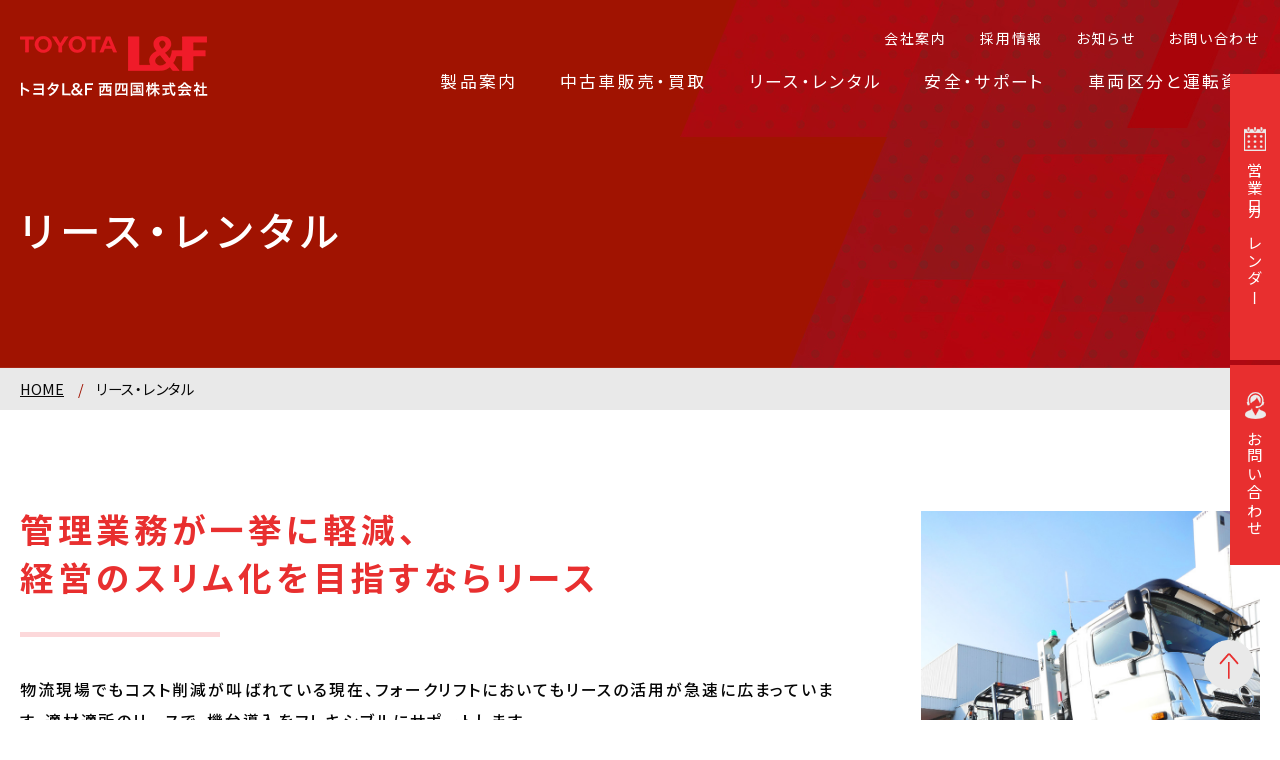

--- FILE ---
content_type: text/html; charset=UTF-8
request_url: https://www.lf-w-shikoku.jp/rental/
body_size: 13609
content:
<!DOCTYPE html>
<html lang="ja">
<head>
<!-- Global site tag (gtag.js) - Google Analytics -->
<script async src="https://www.googletagmanager.com/gtag/js?id=UA-90304471-1"></script>
<script>
  window.dataLayer = window.dataLayer || [];
  function gtag(){dataLayer.push(arguments);}
  gtag('js', new Date());

  gtag('config', 'UA-90304471-1');
</script>
  <meta charset="UTF-8">
  <meta name="viewport" content="width=device-width">
  <title>リース・レンタル | トヨタL＆F西四国オフィシャルサイト</title>
<meta name='robots' content='max-image-preview:large' />
	<style>img:is([sizes="auto" i], [sizes^="auto," i]) { contain-intrinsic-size: 3000px 1500px }</style>
	  <meta name="description" content="">
  <meta name="keywords" content="">
  <meta property="og:title" content="リース・レンタル | トヨタL＆F西四国オフィシャルサイト">
  <meta property="og:type" content="website">
  <meta property="og:url" content="https://www.lf-w-shikoku.jp/rental/">
  <meta property="og:image" content="https://www.lf-w-shikoku.jp/lf/wp-content/uploads/2022/01/rental_01.jpg">
  <meta name="twitter:card" content="summary_large_image">
  <meta property="og:image:width" content="750">
  <meta property="og:image:height" content="950">
  <meta property="og:site_name" content="トヨタL＆F西四国オフィシャルサイト">
  <meta property="og:description" content="">
  <meta name="format-detection" content="telephone=no">
  <link rel="alternate" type="application/rss+xml" title="トヨタL&amp;F西四国株式会社 Feed" href="https://www.lf-w-shikoku.jp/feed/">
  <link rel="icon" href="https://www.lf-w-shikoku.jp/lf/wp-content/themes/toyota-lf-w-shikoku/images/common/favicon.ico" type="image/vnd.microsoft.icon">
  <link rel="apple-touch-icon" sizes="192x192" href="https://www.lf-w-shikoku.jp/lf/wp-content/themes/toyota-lf-w-shikoku/images/common/touch-icon.png">
  <link rel="shortcut icon" href="https://www.lf-w-shikoku.jp/lf/wp-content/themes/toyota-lf-w-shikoku/images/common/touch-icon.png">
  <link rel="preconnect" href="https://fonts.googleapis.com">
  <link rel="preconnect" href="https://fonts.gstatic.com" crossorigin>
<link rel='dns-prefetch' href='//yubinbango.github.io' />
<link rel='dns-prefetch' href='//fonts.googleapis.com' />
<link rel='stylesheet' id='wp-block-library-css' href='https://www.lf-w-shikoku.jp/lf/wp-includes/css/dist/block-library/style.min.css?ver=6.7.4' type='text/css' media='all' />
<link rel='stylesheet' id='sass-basis-core-css' href='https://www.lf-w-shikoku.jp/lf/wp-content/plugins/snow-monkey-editor/dist/css/fallback.css?ver=1738031354' type='text/css' media='all' />
<link rel='stylesheet' id='snow-monkey-editor-css' href='https://www.lf-w-shikoku.jp/lf/wp-content/plugins/snow-monkey-editor/dist/css/app.css?ver=1738031354' type='text/css' media='all' />
<link rel='stylesheet' id='snow-monkey-editor@front-css' href='https://www.lf-w-shikoku.jp/lf/wp-content/plugins/snow-monkey-editor/dist/css/front.css?ver=1738031354' type='text/css' media='all' />
<style id='classic-theme-styles-inline-css' type='text/css'>
/*! This file is auto-generated */
.wp-block-button__link{color:#fff;background-color:#32373c;border-radius:9999px;box-shadow:none;text-decoration:none;padding:calc(.667em + 2px) calc(1.333em + 2px);font-size:1.125em}.wp-block-file__button{background:#32373c;color:#fff;text-decoration:none}
</style>
<style id='global-styles-inline-css' type='text/css'>
:root{--wp--preset--aspect-ratio--square: 1;--wp--preset--aspect-ratio--4-3: 4/3;--wp--preset--aspect-ratio--3-4: 3/4;--wp--preset--aspect-ratio--3-2: 3/2;--wp--preset--aspect-ratio--2-3: 2/3;--wp--preset--aspect-ratio--16-9: 16/9;--wp--preset--aspect-ratio--9-16: 9/16;--wp--preset--color--black: #000000;--wp--preset--color--cyan-bluish-gray: #abb8c3;--wp--preset--color--white: #ffffff;--wp--preset--color--pale-pink: #f78da7;--wp--preset--color--vivid-red: #cf2e2e;--wp--preset--color--luminous-vivid-orange: #ff6900;--wp--preset--color--luminous-vivid-amber: #fcb900;--wp--preset--color--light-green-cyan: #7bdcb5;--wp--preset--color--vivid-green-cyan: #00d084;--wp--preset--color--pale-cyan-blue: #8ed1fc;--wp--preset--color--vivid-cyan-blue: #0693e3;--wp--preset--color--vivid-purple: #9b51e0;--wp--preset--gradient--vivid-cyan-blue-to-vivid-purple: linear-gradient(135deg,rgba(6,147,227,1) 0%,rgb(155,81,224) 100%);--wp--preset--gradient--light-green-cyan-to-vivid-green-cyan: linear-gradient(135deg,rgb(122,220,180) 0%,rgb(0,208,130) 100%);--wp--preset--gradient--luminous-vivid-amber-to-luminous-vivid-orange: linear-gradient(135deg,rgba(252,185,0,1) 0%,rgba(255,105,0,1) 100%);--wp--preset--gradient--luminous-vivid-orange-to-vivid-red: linear-gradient(135deg,rgba(255,105,0,1) 0%,rgb(207,46,46) 100%);--wp--preset--gradient--very-light-gray-to-cyan-bluish-gray: linear-gradient(135deg,rgb(238,238,238) 0%,rgb(169,184,195) 100%);--wp--preset--gradient--cool-to-warm-spectrum: linear-gradient(135deg,rgb(74,234,220) 0%,rgb(151,120,209) 20%,rgb(207,42,186) 40%,rgb(238,44,130) 60%,rgb(251,105,98) 80%,rgb(254,248,76) 100%);--wp--preset--gradient--blush-light-purple: linear-gradient(135deg,rgb(255,206,236) 0%,rgb(152,150,240) 100%);--wp--preset--gradient--blush-bordeaux: linear-gradient(135deg,rgb(254,205,165) 0%,rgb(254,45,45) 50%,rgb(107,0,62) 100%);--wp--preset--gradient--luminous-dusk: linear-gradient(135deg,rgb(255,203,112) 0%,rgb(199,81,192) 50%,rgb(65,88,208) 100%);--wp--preset--gradient--pale-ocean: linear-gradient(135deg,rgb(255,245,203) 0%,rgb(182,227,212) 50%,rgb(51,167,181) 100%);--wp--preset--gradient--electric-grass: linear-gradient(135deg,rgb(202,248,128) 0%,rgb(113,206,126) 100%);--wp--preset--gradient--midnight: linear-gradient(135deg,rgb(2,3,129) 0%,rgb(40,116,252) 100%);--wp--preset--font-size--small: 13px;--wp--preset--font-size--medium: 20px;--wp--preset--font-size--large: 36px;--wp--preset--font-size--x-large: 42px;--wp--preset--spacing--20: 0.44rem;--wp--preset--spacing--30: 0.67rem;--wp--preset--spacing--40: 1rem;--wp--preset--spacing--50: 1.5rem;--wp--preset--spacing--60: 2.25rem;--wp--preset--spacing--70: 3.38rem;--wp--preset--spacing--80: 5.06rem;--wp--preset--shadow--natural: 6px 6px 9px rgba(0, 0, 0, 0.2);--wp--preset--shadow--deep: 12px 12px 50px rgba(0, 0, 0, 0.4);--wp--preset--shadow--sharp: 6px 6px 0px rgba(0, 0, 0, 0.2);--wp--preset--shadow--outlined: 6px 6px 0px -3px rgba(255, 255, 255, 1), 6px 6px rgba(0, 0, 0, 1);--wp--preset--shadow--crisp: 6px 6px 0px rgba(0, 0, 0, 1);}:where(.is-layout-flex){gap: 0.5em;}:where(.is-layout-grid){gap: 0.5em;}body .is-layout-flex{display: flex;}.is-layout-flex{flex-wrap: wrap;align-items: center;}.is-layout-flex > :is(*, div){margin: 0;}body .is-layout-grid{display: grid;}.is-layout-grid > :is(*, div){margin: 0;}:where(.wp-block-columns.is-layout-flex){gap: 2em;}:where(.wp-block-columns.is-layout-grid){gap: 2em;}:where(.wp-block-post-template.is-layout-flex){gap: 1.25em;}:where(.wp-block-post-template.is-layout-grid){gap: 1.25em;}.has-black-color{color: var(--wp--preset--color--black) !important;}.has-cyan-bluish-gray-color{color: var(--wp--preset--color--cyan-bluish-gray) !important;}.has-white-color{color: var(--wp--preset--color--white) !important;}.has-pale-pink-color{color: var(--wp--preset--color--pale-pink) !important;}.has-vivid-red-color{color: var(--wp--preset--color--vivid-red) !important;}.has-luminous-vivid-orange-color{color: var(--wp--preset--color--luminous-vivid-orange) !important;}.has-luminous-vivid-amber-color{color: var(--wp--preset--color--luminous-vivid-amber) !important;}.has-light-green-cyan-color{color: var(--wp--preset--color--light-green-cyan) !important;}.has-vivid-green-cyan-color{color: var(--wp--preset--color--vivid-green-cyan) !important;}.has-pale-cyan-blue-color{color: var(--wp--preset--color--pale-cyan-blue) !important;}.has-vivid-cyan-blue-color{color: var(--wp--preset--color--vivid-cyan-blue) !important;}.has-vivid-purple-color{color: var(--wp--preset--color--vivid-purple) !important;}.has-black-background-color{background-color: var(--wp--preset--color--black) !important;}.has-cyan-bluish-gray-background-color{background-color: var(--wp--preset--color--cyan-bluish-gray) !important;}.has-white-background-color{background-color: var(--wp--preset--color--white) !important;}.has-pale-pink-background-color{background-color: var(--wp--preset--color--pale-pink) !important;}.has-vivid-red-background-color{background-color: var(--wp--preset--color--vivid-red) !important;}.has-luminous-vivid-orange-background-color{background-color: var(--wp--preset--color--luminous-vivid-orange) !important;}.has-luminous-vivid-amber-background-color{background-color: var(--wp--preset--color--luminous-vivid-amber) !important;}.has-light-green-cyan-background-color{background-color: var(--wp--preset--color--light-green-cyan) !important;}.has-vivid-green-cyan-background-color{background-color: var(--wp--preset--color--vivid-green-cyan) !important;}.has-pale-cyan-blue-background-color{background-color: var(--wp--preset--color--pale-cyan-blue) !important;}.has-vivid-cyan-blue-background-color{background-color: var(--wp--preset--color--vivid-cyan-blue) !important;}.has-vivid-purple-background-color{background-color: var(--wp--preset--color--vivid-purple) !important;}.has-black-border-color{border-color: var(--wp--preset--color--black) !important;}.has-cyan-bluish-gray-border-color{border-color: var(--wp--preset--color--cyan-bluish-gray) !important;}.has-white-border-color{border-color: var(--wp--preset--color--white) !important;}.has-pale-pink-border-color{border-color: var(--wp--preset--color--pale-pink) !important;}.has-vivid-red-border-color{border-color: var(--wp--preset--color--vivid-red) !important;}.has-luminous-vivid-orange-border-color{border-color: var(--wp--preset--color--luminous-vivid-orange) !important;}.has-luminous-vivid-amber-border-color{border-color: var(--wp--preset--color--luminous-vivid-amber) !important;}.has-light-green-cyan-border-color{border-color: var(--wp--preset--color--light-green-cyan) !important;}.has-vivid-green-cyan-border-color{border-color: var(--wp--preset--color--vivid-green-cyan) !important;}.has-pale-cyan-blue-border-color{border-color: var(--wp--preset--color--pale-cyan-blue) !important;}.has-vivid-cyan-blue-border-color{border-color: var(--wp--preset--color--vivid-cyan-blue) !important;}.has-vivid-purple-border-color{border-color: var(--wp--preset--color--vivid-purple) !important;}.has-vivid-cyan-blue-to-vivid-purple-gradient-background{background: var(--wp--preset--gradient--vivid-cyan-blue-to-vivid-purple) !important;}.has-light-green-cyan-to-vivid-green-cyan-gradient-background{background: var(--wp--preset--gradient--light-green-cyan-to-vivid-green-cyan) !important;}.has-luminous-vivid-amber-to-luminous-vivid-orange-gradient-background{background: var(--wp--preset--gradient--luminous-vivid-amber-to-luminous-vivid-orange) !important;}.has-luminous-vivid-orange-to-vivid-red-gradient-background{background: var(--wp--preset--gradient--luminous-vivid-orange-to-vivid-red) !important;}.has-very-light-gray-to-cyan-bluish-gray-gradient-background{background: var(--wp--preset--gradient--very-light-gray-to-cyan-bluish-gray) !important;}.has-cool-to-warm-spectrum-gradient-background{background: var(--wp--preset--gradient--cool-to-warm-spectrum) !important;}.has-blush-light-purple-gradient-background{background: var(--wp--preset--gradient--blush-light-purple) !important;}.has-blush-bordeaux-gradient-background{background: var(--wp--preset--gradient--blush-bordeaux) !important;}.has-luminous-dusk-gradient-background{background: var(--wp--preset--gradient--luminous-dusk) !important;}.has-pale-ocean-gradient-background{background: var(--wp--preset--gradient--pale-ocean) !important;}.has-electric-grass-gradient-background{background: var(--wp--preset--gradient--electric-grass) !important;}.has-midnight-gradient-background{background: var(--wp--preset--gradient--midnight) !important;}.has-small-font-size{font-size: var(--wp--preset--font-size--small) !important;}.has-medium-font-size{font-size: var(--wp--preset--font-size--medium) !important;}.has-large-font-size{font-size: var(--wp--preset--font-size--large) !important;}.has-x-large-font-size{font-size: var(--wp--preset--font-size--x-large) !important;}
:where(.wp-block-post-template.is-layout-flex){gap: 1.25em;}:where(.wp-block-post-template.is-layout-grid){gap: 1.25em;}
:where(.wp-block-columns.is-layout-flex){gap: 2em;}:where(.wp-block-columns.is-layout-grid){gap: 2em;}
:root :where(.wp-block-pullquote){font-size: 1.5em;line-height: 1.6;}
</style>
<link rel='stylesheet' id='wpsbc-style-css' href='https://www.lf-w-shikoku.jp/lf/wp-content/plugins/wp-simple-booking-calendar/assets/css/style-front-end.min.css?ver=2.0.15' type='text/css' media='all' />
<link rel='stylesheet' id='dashicons-css' href='https://www.lf-w-shikoku.jp/lf/wp-includes/css/dashicons.min.css?ver=6.7.4' type='text/css' media='all' />
<link rel='stylesheet' id='snow-monkey-editor@view-css' href='https://www.lf-w-shikoku.jp/lf/wp-content/plugins/snow-monkey-editor/dist/css/view.css?ver=1738031354' type='text/css' media='all' />
<link rel='stylesheet' id='style-css' href='https://www.lf-w-shikoku.jp/lf/wp-content/themes/toyota-lf-w-shikoku/style.css?ver=6.7.4' type='text/css' media='all' />
<link rel='stylesheet' id='style-google-fonts1-css' href='//fonts.googleapis.com/css2?family=Noto+Sans+JP%3Awght%40300%3B400%3B500%3B700&#038;display=swap&#038;ver=6.7.4' type='text/css' media='all' />
<link rel='stylesheet' id='style-google-fonts2-css' href='//fonts.googleapis.com/css2?family=Noto+Serif+JP%3Awght%40400%3B500%3B600%3B700&#038;display=swap&#038;ver=6.7.4' type='text/css' media='all' />
<link rel='stylesheet' id='style-base-css' href='https://www.lf-w-shikoku.jp/lf/wp-content/themes/toyota-lf-w-shikoku/common/css/base.css?1762885759&#038;ver=6.7.4' type='text/css' media='all' />
<link rel='stylesheet' id='style-module-css' href='https://www.lf-w-shikoku.jp/lf/wp-content/themes/toyota-lf-w-shikoku/common/css/module.css?1762885759&#038;ver=6.7.4' type='text/css' media='all' />
<link rel='stylesheet' id='style-base-content-css' href='https://www.lf-w-shikoku.jp/lf/wp-content/themes/toyota-lf-w-shikoku/common/css/base-content.css?1762885759&#038;ver=6.7.4' type='text/css' media='all' />
<link rel='stylesheet' id='style-common-css' href='https://www.lf-w-shikoku.jp/lf/wp-content/themes/toyota-lf-w-shikoku/common/css/common.css?1762885759&#038;ver=6.7.4' type='text/css' media='all' />
<link rel='stylesheet' id='style-other-css' href='https://www.lf-w-shikoku.jp/lf/wp-content/themes/toyota-lf-w-shikoku/common/css/other.css?1762885759&#038;ver=6.7.4' type='text/css' media='all' />
<link rel='stylesheet' id='style-content-css' href='https://www.lf-w-shikoku.jp/lf/wp-content/themes/toyota-lf-w-shikoku/common/css/content.css?1762885759&#038;ver=6.7.4' type='text/css' media='all' />
<link rel='stylesheet' id='style-nkslider-for-archive-css' href='https://www.lf-w-shikoku.jp/lf/wp-content/themes/toyota-lf-w-shikoku/common/css/nkslider-for-archive.css?1762885759&#038;ver=6.7.4' type='text/css' media='all' />
<link rel='stylesheet' id='style-csnkform-css' href='https://www.lf-w-shikoku.jp/lf/wp-content/themes/toyota-lf-w-shikoku/csnkform/css/csnkform.css?t=1762885759&#038;ver=6.7.4' type='text/css' media='all' />
<link rel='stylesheet' id='style-csnkformpopup-css' href='https://www.lf-w-shikoku.jp/lf/wp-content/themes/toyota-lf-w-shikoku/csnkform/css/csnkform-popup.css?t=1762885759&#038;ver=6.7.4' type='text/css' media='all' />
<script type="text/javascript" src="https://www.lf-w-shikoku.jp/lf/wp-includes/js/jquery/jquery.min.js?ver=3.7.1" id="jquery-core-js"></script>
<script type="text/javascript" src="https://www.lf-w-shikoku.jp/lf/wp-includes/js/jquery/jquery-migrate.min.js?ver=3.4.1" id="jquery-migrate-js"></script>
<script type="text/javascript" src="https://www.lf-w-shikoku.jp/lf/wp-content/plugins/snow-monkey-editor/dist/js/app.js?ver=1738031354" id="snow-monkey-editor-js" defer="defer" data-wp-strategy="defer"></script>
<script type="text/javascript" src="https://www.lf-w-shikoku.jp/lf/wp-content/themes/toyota-lf-w-shikoku/common/js/jquery-1.12.1.min.js?ver=6.7.4" id="js-jquery-js"></script>
<script type="text/javascript" src="//yubinbango.github.io/yubinbango/yubinbango.js?ver=6.7.4" id="js-yubinbango-js"></script>
<script type="text/javascript" src="https://www.lf-w-shikoku.jp/lf/wp-content/themes/toyota-lf-w-shikoku/csnkform/js/csnkform.js?t=1762885759&amp;ver=6.7.4" id="js-csnkform-js"></script>
<script type="text/javascript" src="https://www.lf-w-shikoku.jp/lf/wp-content/themes/toyota-lf-w-shikoku/csnkform/js/csnkform-popup.js?t=1762885759&amp;ver=6.7.4" id="js-csnkformpopup-js"></script>
<link rel="https://api.w.org/" href="https://www.lf-w-shikoku.jp/wp-json/" /><link rel="alternate" title="JSON" type="application/json" href="https://www.lf-w-shikoku.jp/wp-json/wp/v2/pages/644" /><link rel="canonical" href="https://www.lf-w-shikoku.jp/rental/" />
<link rel="alternate" title="oEmbed (JSON)" type="application/json+oembed" href="https://www.lf-w-shikoku.jp/wp-json/oembed/1.0/embed?url=https%3A%2F%2Fwww.lf-w-shikoku.jp%2Frental%2F" />
<link rel="alternate" title="oEmbed (XML)" type="text/xml+oembed" href="https://www.lf-w-shikoku.jp/wp-json/oembed/1.0/embed?url=https%3A%2F%2Fwww.lf-w-shikoku.jp%2Frental%2F&#038;format=xml" />
<link rel="apple-touch-icon" sizes="180x180" href="/lf/wp-content/uploads/fbrfg/apple-touch-icon.png">
<link rel="icon" type="image/png" sizes="32x32" href="/lf/wp-content/uploads/fbrfg/favicon-32x32.png">
<link rel="icon" type="image/png" sizes="16x16" href="/lf/wp-content/uploads/fbrfg/favicon-16x16.png">
<link rel="manifest" href="/lf/wp-content/uploads/fbrfg/site.webmanifest">
<link rel="mask-icon" href="/lf/wp-content/uploads/fbrfg/safari-pinned-tab.svg" color="#ff0000">
<link rel="shortcut icon" href="/lf/wp-content/uploads/fbrfg/favicon.ico">
<meta name="msapplication-TileColor" content="#ffffff">
<meta name="msapplication-config" content="/lf/wp-content/uploads/fbrfg/browserconfig.xml">
<meta name="theme-color" content="#ffffff"><link rel="alternate" type="application/rss+xml" title="RSS" href="https://www.lf-w-shikoku.jp/rsslatest.xml" />		<style type="text/css" id="wp-custom-css">
			.boxBaseLink02 a, .boxPostBody .boxBaseLink02 a {
  margin: 0.65em 1.8em !important;
}
.text-center {
  text-align: center !important;
}
.text-right {
  text-align: right;
}
.text-left {
  text-align: left;
}
.border-bottom {
  border-bottom: 1px solid #DBDBDB;
}
.border-bottomSub {
  border-bottom: 1px solid #070707;
}
.w-100 {
  width: 100% !important
}
.p-0 {
  padding: 0 !important;
}
.pl-4 {
  padding-left: 1.5rem !important;
}
.pb-3 {
  padding-bottom: 1rem !important;
}
.pb-4 {
  padding-bottom: 1.5rem !important;
}
.pb-5 {
  padding-bottom: 3rem !important;
}
.mb-50 {
  margin-bottom: 50px !important;
}
.mb-0 {
  margin-bottom: 0px !important;
}
.ml-0 {
  margin-left: 0 !important;
}
.background-none {
  background: none !important;
}
.boxPostBody .boxBaseTb04 table th:first-child:before, .boxPostBody .boxBaseTb04 table td:first-child:before {
  margin-top: 10px !important;
  top: initial !important;
}
.boxPostBody .boxBaseTb04 table th:first-child:before, .boxPostBody .boxBaseTb04 table td.outline:first-child {
  width: 230px !important;
}
.outline {
  padding: 1em 0;
  border-bottom: 1px solid #DBDBDB;
}
.outline:last-child {
  padding: 1em 0;
  border-bottom: none;
}
.font-weight-bold {
  font-weight: bold !important;
}
.red {
  color: #D70C19;
}
.colorText {
  color: #070707;
}
.visibility {
  visibility: hidden;
}
ol.csrList {
  counter-reset: li;
  list-style: none;
  padding-left: 0;
}
ol.csrList li {
  font-size: 1.13rem;
  font-weight: bold;
  border-bottom: 1px solid #DBDBDB;
  padding: 1.1em 1% 1.0em 0;
  margin-bottom: 0;
}
ol.csrList li:before {
  color: #D70C19;
  font-weight: bold;
  counter-increment: li;
  content: counter(li) ". ";
}
span.charactersAlign {
  display: inline-block;
  width: 11em;
}
#leaserental .red {
  color: #e82f2f;
  font-size: 1.8rem;
  position: relative;
  padding-bottom: 50px;
}
#leaserental .red:after {
  content: "";
  height: 2px;
  width: 40%;
  background: #e82f2f;
  position: absolute;
  bottom: 0;
  left: 0;
  right: 0;
  margin: auto;
}
#leaserental ul {
  list-style: none;
}
#leaserental ul.point_list {
  text-align: center;
  letter-spacing: -.40em;
  padding-left: 0;
}
#leaserental ul.point_list li {
  letter-spacing: normal;
  display: inline-block;
  background: #e82f2f;
  color: #FFF;
  padding: 25px 0;
  font-family: "ヒラギノ角ゴ Pro W6", "Hiragino Kaku Gothic Pro", sans-serif;
  font-weight: bold;
  font-size: 3rem;
}
#leaserental ul.point_list li span {
  display: block;
  font-family: "ヒラギノ角ゴ Pro W3", "Hiragino Kaku Gothic Pro", sans-serif;
  font-size: 2.5rem;
  font-weight: normal;
}
.ttlBase04 {
  position: relative !important;
  margin: 0 !important;
  margin-bottom: 0.65em !important;
  padding: 0 0 1rem 0 !important;
  letter-spacing: 0.12em !important;
  font-size: 1.5rem !important;
  font-weight: 700 !important;
}
.ttlBase04.typeSingle.num1:before {
  content: '1.';
  color: #e82f2f;
}
.ttlBase04.typeSingle.num2:before {
  content: '2.';
  color: #e82f2f;
}
.ttlBase04.typeSingle.num3:before {
  content: '3.';
  color: #e82f2f;
}
.ttlBase04.typeSingle.num4:before {
  content: '4.';
  color: #e82f2f;
}
.system_list_office {
	padding: 20px;
	margin-top: 30px;
	font-size: 0;
	background-color: #EBEBEB;
}

.system_list_office li {
	list-style: none;
	display: inline-block;
	font-size: 1.3rem;
}

.system_list_office li:not(:last-child) {
	margin-right: 30px;
}

.system_list_office li::before {
	content: "■";
	margin-right: 10px;
	color: #d70c19;
}
.system_list_office li > a {
	color: #070707;
}

.system_list_office li:hover {
	opacity: .7;
}
.system_list_table {
	width: 100% !important;
	margin: 30px 0;
}

.system_list_table th,
.system_list_table td {
	border: solid 1px #D6D6D6;
	padding: .8em 1.2em !important;
}

.system_list_table th {
	min-width: 8em;
	vertical-align: middle;
	background-color: #ECECEC;
  width: 20%;
  font-weight: bold;
}
.system_list_table td {
	text-align: left !important;
}
.boxPostBody .boxBaseTb04 table.w-adjustment {
  width: 100% !important;
}
.regularly {
	max-width: 1080px;
	margin: 50px auto 0;
	padding: 0 20px;
}

.regularly_list_table {
	width: 100%;
}

.regularly_list_table th,
.regularly_list_table td {
	padding: 10px 15px;
	border: solid 1px #d6d6d6;
	vertical-align: middle;
	text-align: center;
}

.regularly_list_table th small,
.regularly_list_table td small {
	font-size: .8rem;
}

.regularly_list_table tr:first-child th {
	background-color: #EEEEEE;
	text-align: center;
}

.regularly_list_table tr:nth-child(2) th {
	text-align: center;
}

.regularly_list_table th {
	background-color: #F8F8F8;
	text-align: left;
  font-weight: bold;
  font-size: 1.2rem !important;
}

.regularly_list_table .caution {
	color: #d70c19;
}


@media screen and (min-width:751px) {
  span.year {
    display: inline-block;
    width: 20%;
    vertical-align: top;
  }
  span.indent {
    display: inline-block;
    width: 80%;
  }
  #leaserental .table-type01 tbody td:last-child {
    width: 100px;
  }
  #leaserental ul.point_list li {
    min-width: 250px;
    margin: 0 20px;
  }
  .w-20 {
    width: 20% !important;
  }
  .w-40 {
    width: 40% !important;
  }
}
@media screen and (max-width:750px) {
  .boxBaseCom {
    margin-bottom: 2.5em;
  }
  .mb-md--4 {
    margin-bottom: -2.5rem !important;
  }
  .mt-md--4 {
    margin-top: -2.5rem !important;
  }
  .mt-md-4 {
    margin-top: 1.5rem !important;
  }
  span.year {
    display: inline-block;
    width: 25%;
    padding-right: 0;
    vertical-align: top;
  }
  span.indent {
    padding-left: 1em;
    text-indent: 0em;
    display: inline-block;
    width: 75%;
  }
  .boxPostBody table {
    width: 1300px;
  }
  .boxPostBody table td {
    display: table-cell;
    vertical-align: middle;
    text-align: center;
    font-size: 1rem;
  }
  .boxPostBody table th, .boxPostBody table td {
    font-size: 1rem;
  }
  .boxPostBody li.set {
    font-size: 1rem !important;
  }
  .spview {
    display: none;
  }
  ol.csrList li {
    font-size: 1.13rem;
    font-weight: bold;
    border-bottom: 1px solid #DBDBDB;
    padding: 1.5% 0;
    padding-left: 1em;
    text-indent: -1.25em;
    margin-left: 1%;
  }
  .d-md-block {
    display: block !important;
  }
  .table-scroll {
    position: relative;
    overflow-x: auto;
    white-space: nowrap;
    margin-bottom: 20px;
  }
  #leaserental ul.point_list li {
    width: 100%;
    margin-bottom: 10px;
    font-size: 2rem;
    padding: 10px 0;
  }
  #leaserental ul.point_list li span {
    display: inline;
    font-size: 1.5rem;
  }
  #leaserental .red {
    color: #e82f2f;
    font-size: 1rem;
    position: relative;
    padding-bottom: 50px;
    text-align: left !important;
  }
  .boxPostBody .boxBaseTb04 table.w-adjustment {
    width: 800px !important;
  }
  .regularly_list_table {
    min-width: 800px;
  }
  .overflow-scroll {
    overflow: scroll;
  }
  .boxBaseCom > p, .boxPostBody .boxBaseCom p {
    text-align: left;
  }
  .space {
    display: none !important;
  }
}

/* usedに適応 */

.ttlBase03used {
  position: relative;
  margin: 0;
  margin-bottom: 0.65em;
  padding: 0;
  /* padding-left: 2.75em; */
  letter-spacing: 0.12em;
  font-size: 1.5rem;
  font-weight: 700;
  margin-bottom: 0.5em !important;
  padding: 0.1em 0 !important;
  letter-spacing: 0.1em !important;
  font-size: 1.5rem !important;
  font-weight: 700 !important;
  margin-top: initial !important;
}
.ttlBase03used:before {
  content: none;
  position: absolute;
  top: -0.5em;
  left: 0;
  display: -webkit-flex;
  display: flex;
  -webkit-justify-content: center;
  justify-content: center;
  -webkit-align-items: center;
  align-items: center;
  width: 43px;
  height: 42px;
  padding-left: 0.1em;
  padding-bottom: 0.1em;
  background-image: url(./../../images/common/common-num-bg01.png);
  background-repeat: no-repeat;
  background-position: left top;
  background-size: auto auto;
  color: #fff;
}

/* usedに適応 */


/* テーブル 車両区分と運転資格 */

table, td, th {
  border: 1px solid #595959;
  border-collapse: collapse;
}
td, th {
  padding: 3px;
  width: 30px;
  height: 25px;
}
th {
  background: #f0e6cc;
  padding: 1.5% 0;
}
.even {
  background: #fbf8f0;
}
.odd {
  background: #fefcf9;
}
.boxPostBody li.set {
  margin-bottom: 10px;
  list-style: none;
  font-size: 1.17rem;
}
.boxPostBody td {
  padding: 1%;
  display: table-cell;
  vertical-align: middle;
  text-align: center;
}
.boxPostBody ul.kakomi {
  padding-left: initial;
  list-style: disc;
  text-align: left;
}
table, td, th {
  border: 1px #dbdbdb solid;
  border-collapse: collapse;
}
th {
  background: #eeeeee;
}
.table-type01 .red {
  color: #D70C19;
}
ol.caution {
  list-style: none;
  counter-increment: number;
  padding-left: 0;
  padding-top: 1.5%;
}
ol.caution li {
  position: relative;
  padding-left: 35px;
  counter-increment: count;
  margin-bottom: 20px;
}
ol.caution li::before {
  content: "※" counter(count) "：";
  color: rgb(215, 12, 25);
  position: absolute;
  left: 0px;
}
.verticalTop {
  vertical-align: top !important;
}

/* テーブル 車両区分と運転資格 */


/* テーブル リースレンタル */

.table-type01 {
  width: 100%;
  border-collapse: collapse;
}
.table-type01 th {
  font-weight: normal;
  background: #D5E4F2;
}
.table-type01 th, .table-type01 td {
  border: 1px #DBDBDB solid;
  padding: 13px;
  vertical-align: middle;
}
.table-type01 thead {
  text-align: center;
}
.table-type01 thead th {
  background: #EEEEEE;
}
.table-type01 thead td, .table-type01 tbody th {
  background: #F8F8F8;
}
.table-type01 tbody td {
  text-align: center;
}
.table-type02 {
  width: 100%;
  border-collapse: collapse;
}
.table-type02 th {
  background: #EEEEEE;
}
.table-type02 th, .table-type02 td {
  border: 1px #DBDBDB solid;
  padding: 13px;
  vertical-align: middle;
  text-align: center;
}
.table-type02 th {
  border-top: none;
}
.table-type02 td {
  border-bottom: none;
}
.table-type02 th:first-child, .table-type02 td:first-child {
  border-left: none;
}
.table-type02 th:last-child, .table-type02 td:last-child {
  border-right: none;
}
.table_title01 {
  width: 1em;
  padding-right: 12px;
  padding-left: 2px;
}
#leaserental .table-type01 tbody td:last-child {
  text-align: left;
}
.capacity .table_name01 {
  width: 1em;
  padding-right: 1.5em;
  padding-left: 1.5em;
}
#capacity .table-type01 thead td {
  text-align: left;
}
.table_section02 table {
  border-collapse: collapse;
  border: 1px solid #DBDBDB;
}
.csr_list02 li .table_title {
  font-size: 21px;
  font-weight: bold;
  margin-left: 20px;
  margin-bottom: 30px;
}

/* テーブル リースレンタル */		</style>
		</head>
<body class="page-template-default page page-id-644 pageRental">
<div class="isSp isTb isPc"></div>
<div id="container">

  <header>
    <div class="boxHeader">
      <nav>
      <div class="boxHeader01 baseW">
        <div class="boxHeader01L">
          <div class="boxHeaderLogo01">
          <div class="ttlHeader">
            <a href="https://www.lf-w-shikoku.jp/">
              <img src="https://www.lf-w-shikoku.jp/lf/wp-content/themes/toyota-lf-w-shikoku/images/common/header-logo01.png" alt="トヨタL&amp;F西四国株式会社" class="logo01Header">
            </a>
          </div>
          </div><!--/.boxHeaderLogo01-->
        </div><!--/.boxHeader01L-->
        <div class="boxHeader01R">
          <ul class="ulHeaderMenu01">
          <li><a href="https://www.lf-w-shikoku.jp/company/">会社案内</a></li>
          <li><a href="https://www.lf-w-shikoku.jp/recruit/">採用情報</a></li>
          <li><a href="https://www.lf-w-shikoku.jp/news/">お知らせ</a></li>
            <li><a href="https://www.lf-w-shikoku.jp/contact/">お問い合わせ</a></li>
          </ul>
          <ul class="ulHeaderMenu02">
          <li><a href="https://www.lf-w-shikoku.jp/product/">製品案内</a></li>
          <li><a href="https://www.lf-w-shikoku.jp/used/">中古車販売・買取</a></li>
          <li class="current"><a href="https://www.lf-w-shikoku.jp/rental/">リース・レンタル</a></li>
          <li><a href="https://www.lf-w-shikoku.jp/support/">安全・サポート</a></li>
          <li><a href="https://www.lf-w-shikoku.jp/license/">車両区分と運転資格</a></li>
          </ul>
        </div><!--/.boxHeader01R-->
      </div><!--/.boxHeader01-->
      </nav>
      <img src="https://www.lf-w-shikoku.jp/lf/wp-content/themes/toyota-lf-w-shikoku/images/common/hmb-menu-btn.png" alt="MENU" class="btnHmbMenu">
      <a href="tel:089-967-6555">
        <img src="https://www.lf-w-shikoku.jp/lf/wp-content/themes/toyota-lf-w-shikoku/images/common/sp-header-icn-tel01.png" alt="TEL" class="icnHeaderTel01">
      </a>
    </div><!--/.boxHeader-->
  </header>

  <div class="boxHmbMenu">
    <nav>
      <div class="boxHmbMenu01Wrap">
        <div class="boxHmbMenu01 baseSpW">
          <div class="boxDlHmbMenu01">
            <dl class="dlHmbMenu01">
              <dt>SERVICE</dt>
              <dd>
                <ul class="ulHmbMenu01">
                  <li><a href="https://www.lf-w-shikoku.jp/product/">製品案内</a></li>
                  <li><a href="https://www.lf-w-shikoku.jp/used/">中古車販売・買取</a></li>
                  <li><a href="https://www.lf-w-shikoku.jp/rental/">リース・レンタル</a></li>
                  <li><a href="https://www.lf-w-shikoku.jp/support/">安全・サポート</a></li>
                  <li><a href="https://www.lf-w-shikoku.jp/license/">車両区分と運転資格</a></li>
                </ul>
              </dd>
            </dl>
            <dl class="dlHmbMenu01">
            <dt>ABOUT US</dt>
              <dd>
                <ul class="ulHmbMenu01">
                  <li><a href="https://www.lf-w-shikoku.jp/company/about/">トヨタL&Fとは</a></li>
                  <li><a href="https://www.lf-w-shikoku.jp/company/greeting/">代表あいさつ</a></li>
                  <li><a href="https://www.lf-w-shikoku.jp/company/idea/">企業理念</a></li>
                  <li><a href="https://www.lf-w-shikoku.jp/company/outline/">会社概要・沿革</a></li>
                  <li><a href="https://www.lf-w-shikoku.jp/company/sdgs/">SDGsの取り組み</a></li>
                  <li><a href="https://www.lf-w-shikoku.jp/company/csr/">CSR活動</a></li>
                  <li><a href="https://www.lf-w-shikoku.jp/company/environment/">環境方針</a></li>
                  <li><a href="https://www.lf-w-shikoku.jp/company/office/">事業所一覧</a></li>
                </ul>
              </dd>
            </dl>
          </div><!--/.boxDlHmbMenu01-->
          <div class="boxUlHmbMenu02">
            <ul class="ulHmbMenu02">
              <li><a href="https://www.lf-w-shikoku.jp/">HOME</a></li>
              <li><a href="https://www.lf-w-shikoku.jp/recruit/">採用情報</a></li>
              <li><a href="https://www.lf-w-shikoku.jp/news/">お知らせ</a></li>
              <li><a href="https://www.lf-w-shikoku.jp/contact/">お問い合わせ</a></li>
              <li><a href="https://www.lf-w-shikoku.jp/company/privacy-policy/">プライバシーポリシー</a></li>
            </ul>
          </div><!--/.boxUlHmbMenu02-->
          <div class="boxHmbMenuSns">
            <ul class="ulHmbMenuSns">
              <li>
                <a href="https://www.instagram.com/toyota_lf_nishishikoku/" target="_blank" rel="noopener">
                  <img src="https://www.lf-w-shikoku.jp/lf/wp-content/themes/toyota-lf-w-shikoku/images/common/footer-icn-instagram01.png" alt="Instagram">
                </a>
              </li>
                          </ul>
          </div><!--/.boxHmbSns-->
        </div><!--/.boxHmbMenu01-->
      </div><!--/.boxHmbMenu01Wrap-->

      <div class="boxHmbMenu02Wrap">
        <div class="boxHmbMenu02 baseSpW">
          <h2 class="ttl01">フォークリフト・物流システムに関する<br class="dSpInline">お問い合わせ・ご相談はこちら</h2>
          <div class="boxHmbMenuContact">
            <div class="boxTelRecep">
              <div class="boxTelno">
                <a href="tel:089-967-6555" class="linkBaseTelno">089-967-6555</a>
              </div><!--/.boxTelno-->
              <div class="boxReception">
                <dl class="dl01">
                  <dt>電話受付時間</dt>
                  <dd>平日 9：00 ～ 17：00</dd>
                </dl>
                <dl class="dl01">
                  <dt>定休日</dt>
                  <dd>土日祝</dd>
                </dl>
              </div><!--/.boxReception-->
            </div><!--/.boxTelRecep-->
            <div class="boxLinkMail">
              <a href="https://www.lf-w-shikoku.jp/contact/"><span>メールでのお問い合わせ</span></a>
            </div><!--/.boxLinkMail-->
          </div><!--/.boxHmbMenuContact-->
        </div><!--/.boxHmbMenu02-->
      </div><!--/.boxHmbMenu02Wrap-->
    </nav>
  </div><!--/.boxHmbMenu-->

<div id="main">
<div class="boxContent">
  <div class="boxMain">
    <main>
      <div class="boxLayoutBase">

        <div class="boxMvWrap">
          <div class="boxMv">
            <div class="ttlMv baseW baseSpW">
              <span class="ttlJa">リース・レンタル</span>
                          </div>
          </div><!--/.boxMv-->
        </div><!--/.boxMvWrap-->
        <div class="boxLayoutBaseIn">

          <div class="boxBreadcrumbWrap">
            <div class="boxBreadcrumb baseW baseSpW">
              <div class="breadcrumb">
  <div class="breadcrumbIn" vocab="https://schema.org/" typeof="BreadcrumbList">
    <span property="itemListElement" typeof="ListItem">
      <a href="https://www.lf-w-shikoku.jp/" property="item" typeof="WebPage"><span property="name">HOME</span></a>
      <meta property="position" content="1">
    </span>
<span class="sepaBreadcrumb">/</span>
    <span property="itemListElement" typeof="ListItem">
      <span property="name">リース・レンタル</span>      <meta property="position" content="2">
    </span>
  </div><!--/.breadcrumbIn-->
</div><!--/.breadcrumb-->
            </div><!--/.boxBreadcrumb-->
          </div><!--/.boxBreadcrumbWrap-->


          <div class="boxPageWrap">

            <div class="boxPage01 baseW baseSpW">
              <div class="boxPostBody">


<div class="wp-block-group boxBaseCont01LR typeReverse"><div class="wp-block-group__inner-container is-layout-flow wp-block-group-is-layout-flow">
<div class="wp-block-group boxImg"><div class="wp-block-group__inner-container is-layout-flow wp-block-group-is-layout-flow">
<figure class="wp-block-image size-full"><img fetchpriority="high" decoding="async" width="750" height="950" src="https://www.lf-w-shikoku.jp/lf/wp-content/uploads/2022/01/rental_01.jpg" alt="" class="wp-image-985" srcset="https://www.lf-w-shikoku.jp/lf/wp-content/uploads/2022/01/rental_01.jpg 750w, https://www.lf-w-shikoku.jp/lf/wp-content/uploads/2022/01/rental_01-237x300.jpg 237w" sizes="(max-width: 750px) 100vw, 750px" /></figure>
</div></div>



<div class="wp-block-group boxTxt"><div class="wp-block-group__inner-container is-layout-flow wp-block-group-is-layout-flow">
<h2 class="wp-block-heading ttlBase01">管理業務が一挙に軽減、<br>経営のスリム化を目指すならリース</h2>



<div class="wp-block-group boxBaseCom"><div class="wp-block-group__inner-container is-layout-flow wp-block-group-is-layout-flow">
<p>物流現場でもコスト削減が叫ばれている現在、フォークリフトにおいてもリースの活用が急速に広まっています。適材適所のリースで、機台導入をフレキシブルにサポートします。</p>
</div></div>



<div style="height:65px" aria-hidden="true" class="wp-block-spacer"></div>



<div class="wp-block-group boxUlBase01"><div class="wp-block-group__inner-container is-layout-flow wp-block-group-is-layout-flow">
<ul class="ulBase01 wp-block-list">
<li><span class="charactersAlign colorText d-md-block">対象のお客様</span>特定のお客様（詳しくは<a href="/contact">お問い合わせ</a>ください）</li>



<li><span class="charactersAlign colorText d-md-block">商品</span>都度の調達が可能です</li>



<li><span class="charactersAlign colorText d-md-block">対象期間</span>長期間ご利用いただけます</li>



<li><span class="charactersAlign colorText d-md-block">契約形態</span>一定期間固定を原則とさせていただきます</li>



<li><span class="charactersAlign colorText d-md-block">メンテナンス</span>弊社、もしくはお客様</li>
</ul>
</div></div>
</div></div>
</div></div>



<div style="height:100px" aria-hidden="true" class="wp-block-spacer"></div>



<h2 class="wp-block-heading ttlBase02">リースのメリット</h2>



<div class="wp-block-group boxBaseCont01F typeCol4"><div class="wp-block-group__inner-container is-layout-flow wp-block-group-is-layout-flow">
<div class="wp-block-group boxBaseCont01FOne"><div class="wp-block-group__inner-container is-layout-flow wp-block-group-is-layout-flow">
<div class="wp-block-group boxImg"><div class="wp-block-group__inner-container is-layout-flow wp-block-group-is-layout-flow">
<figure class="wp-block-image size-full"><img decoding="async" width="330" height="150" src="https://www.lf-w-shikoku.jp/lf/wp-content/uploads/2021/12/pic_melit01-2.png" alt="" class="wp-image-717" srcset="https://www.lf-w-shikoku.jp/lf/wp-content/uploads/2021/12/pic_melit01-2.png 330w, https://www.lf-w-shikoku.jp/lf/wp-content/uploads/2021/12/pic_melit01-2-300x136.png 300w" sizes="(max-width: 330px) 100vw, 330px" /></figure>
</div></div>



<div class="wp-block-group boxTxt"><div class="wp-block-group__inner-container is-layout-flow wp-block-group-is-layout-flow">
<h2 class="wp-block-heading ttlBase03">資金の効率運用</h2>



<div class="wp-block-group boxBaseCom"><div class="wp-block-group__inner-container is-layout-flow wp-block-group-is-layout-flow">
<p>リースの利用により、多額の購入資金の準備をする必要がなく、資金の効率的運用ができます。</p>
</div></div>
</div></div>
</div></div>



<div class="wp-block-group boxBaseCont01FOne"><div class="wp-block-group__inner-container is-layout-flow wp-block-group-is-layout-flow">
<div class="wp-block-group boxImg"><div class="wp-block-group__inner-container is-layout-flow wp-block-group-is-layout-flow">
<figure class="wp-block-image size-full"><img decoding="async" width="330" height="150" src="https://www.lf-w-shikoku.jp/lf/wp-content/uploads/2021/12/pic_melit02.png" alt="" class="wp-image-721" srcset="https://www.lf-w-shikoku.jp/lf/wp-content/uploads/2021/12/pic_melit02.png 330w, https://www.lf-w-shikoku.jp/lf/wp-content/uploads/2021/12/pic_melit02-300x136.png 300w" sizes="(max-width: 330px) 100vw, 330px" /></figure>
</div></div>



<div class="wp-block-group boxTxt"><div class="wp-block-group__inner-container is-layout-flow wp-block-group-is-layout-flow">
<h2 class="wp-block-heading ttlBase03">使用期間で償却可能</h2>



<div class="wp-block-group boxBaseCom"><div class="wp-block-group__inner-container is-layout-flow wp-block-group-is-layout-flow">
<p>リース料は損金処理でき、使用期間で償却しきることができます。</p>
</div></div>
</div></div>
</div></div>



<div class="wp-block-group boxBaseCont01FOne"><div class="wp-block-group__inner-container is-layout-flow wp-block-group-is-layout-flow">
<div class="wp-block-group boxImg"><div class="wp-block-group__inner-container is-layout-flow wp-block-group-is-layout-flow">
<figure class="wp-block-image size-full"><img decoding="async" src="https://www.lf-w-shikoku.jp/lf/wp-content/uploads/2021/12/pic_melit03.png" alt="" class="wp-image-662"/></figure>
</div></div>



<div class="wp-block-group boxTxt"><div class="wp-block-group__inner-container is-layout-flow wp-block-group-is-layout-flow">
<h2 class="wp-block-heading ttlBase03">管理事務の合理化</h2>



<div class="wp-block-group boxBaseCom"><div class="wp-block-group__inner-container is-layout-flow wp-block-group-is-layout-flow">
<p>減価償却など様々な事務手続きが不要なため、管理事務の合理化が図れます。</p>
</div></div>
</div></div>
</div></div>



<div class="wp-block-group boxBaseCont01FOne"><div class="wp-block-group__inner-container is-layout-flow wp-block-group-is-layout-flow">
<div class="wp-block-group boxImg"><div class="wp-block-group__inner-container is-layout-flow wp-block-group-is-layout-flow">
<figure class="wp-block-image size-full"><img decoding="async" src="https://www.lf-w-shikoku.jp/lf/wp-content/uploads/2021/12/pic_melit04.png" alt="" class="wp-image-663"/></figure>
</div></div>



<div class="wp-block-group boxTxt"><div class="wp-block-group__inner-container is-layout-flow wp-block-group-is-layout-flow">
<h2 class="wp-block-heading ttlBase03">最適・最新鋭を万全に</h2>



<div class="wp-block-group boxBaseCom"><div class="wp-block-group__inner-container is-layout-flow wp-block-group-is-layout-flow">
<p>トヨタL＆F西四国のリースなら最適・最新鋭の機種を万全装備で使用できます。</p>
</div></div>
</div></div>
</div></div>
</div></div>



<div style="height:100px" aria-hidden="true" class="wp-block-spacer"></div>



<h2 class="wp-block-heading ttlBase02">ニーズに合わせたリースの種類</h2>



<div style="height:30px" aria-hidden="true" class="wp-block-spacer"></div>



<div class="table-scroll" id="leaserental">
  <table class="table-type01">
    <thead>
      <tr>
        <th rowspan="2" colspan="2">&nbsp;</th>
        <th colspan="4">リースに含まれる範囲</th>
        <th rowspan="2">内容</th>
      </tr>
      <tr>
        <td>保険・税金</td>
        <td>定期点検</td>
        <td>消耗品交換</td>
        <td>故障修理</td>
      </tr>
    </thead>
    <tbody>
      <tr>
        <th colspan="2">ファイナンスリース</th>
        <td>◎</td>
        <td class="sp-none"></td>
        <td class="sp-none"></td>
        <td class="sp-none"></td>
        <td>車両本体と法で定められている諸費用を含みます。修理等のサービスにかかわる費用は別途お客様のご負担となります。</td>
      </tr>
      <tr>
        <th rowspan="3" class="table_title01 sp-none">メンテナンスリース</th>
        <th>定期点検付</th>
        <td>◎</td>
        <td>◎</td>
        <td class="sp-none"></td>
        <td class="sp-none"></td>
        <td>定期点検（月次・年次検査）費用を含みます。検査結果によりメンテナンスアに関する適切なアドバイスをいたします。</td>
      </tr>
      <tr>
        <th>特定部品交換付</th>
        <td>◎</td>
        <td>◎</td>
        <td>◎</td>
        <td class="sp-none"></td>
        <td>定期点検に加え、リース期間中に定期交換が必要となる消耗品（バッテリー精製水など）の部品代と工費を含みます。</td>
      </tr>
      <tr>
        <th>フルメンテナンス</th>
        <td>◎</td>
        <td>◎</td>
        <td>◎</td>
        <td>◎</td>
        <td>リース期間中に定期点検と整備にかかる、ほぼすべての費用を含みます。</td>
      </tr>
    </tbody>
  </table>
</div>
<div class="wp-block-group boxBaseTb03"><div class="wp-block-group__inner-container"></div></div>



<div style="height:150px" aria-hidden="true" class="wp-block-spacer"></div>



<div class="wp-block-group boxBaseCont01LR typeReverse"><div class="wp-block-group__inner-container is-layout-flow wp-block-group-is-layout-flow">
<div class="wp-block-group boxImg"><div class="wp-block-group__inner-container is-layout-flow wp-block-group-is-layout-flow">
<figure class="wp-block-image size-full"><img loading="lazy" decoding="async" width="750" height="950" src="https://www.lf-w-shikoku.jp/lf/wp-content/uploads/2022/01/rental_02.jpg" alt="" class="wp-image-986" srcset="https://www.lf-w-shikoku.jp/lf/wp-content/uploads/2022/01/rental_02.jpg 750w, https://www.lf-w-shikoku.jp/lf/wp-content/uploads/2022/01/rental_02-237x300.jpg 237w" sizes="auto, (max-width: 750px) 100vw, 750px" /></figure>
</div></div>



<div class="wp-block-group boxTxt"><div class="wp-block-group__inner-container is-layout-flow wp-block-group-is-layout-flow">
<h2 class="wp-block-heading ttlBase01">必要なときに最適機種を…<br>短期間でのご利用ならレンタル</h2>



<div class="wp-block-group boxBaseCom"><div class="wp-block-group__inner-container is-layout-flow wp-block-group-is-layout-flow">
<p>一時的に忙しくなったときや新機種導入までの“つなぎ”、定期点検や故障などにより一時的な機台不足が生じた場合など、比較的短期間、助っ人的に機台を導入する場合はレンタルがおすすめです。</p>
</div></div>



<div style="height:65px" aria-hidden="true" class="wp-block-spacer"></div>



<div class="wp-block-group boxUlBase01"><div class="wp-block-group__inner-container is-layout-flow wp-block-group-is-layout-flow">
<ul class="ulBase01 wp-block-list">
<li><span class="charactersAlign colorText d-md-block">対象のお客様</span>不特定多数のお客様（詳しくは<a href="/contact">お問い合わせ</a>ください）</li>



<li><span class="charactersAlign colorText d-md-block">商品</span>弊社で一定量保有します</li>



<li><span class="charactersAlign colorText d-md-block">対象期間</span>比較的短期間ご利用いただけます</li>



<li><span class="charactersAlign colorText d-md-block">契約形態</span>中途解約、延長も可能です</li>



<li><span class="charactersAlign colorText d-md-block">メンテナンス</span>弊社の負担であり、費用は料金に含まれます</li>
</ul>
</div></div>



<div style="height:100px" aria-hidden="true" class="wp-block-spacer"></div>
</div></div>
</div></div>



<div id="leaserental">
  <p class="text-center mb-20">
    <!--<img loading="lazy" decoding="async" src="https://www.lf-w-shikoku.jp/lf/wp-content/uploads/2021/12/pic_rental02.png" width="448" height="232" alt=""> -->
    <img loading="lazy" decoding="async" src="https://www.lf-w-shikoku.jp/lf/wp-content/uploads/2024/10/8FB15_2-scaled.jpg" width="448" height="280" alt="">
  </p>
  <p class="red text-center mb-50">
    メンテナンス料金込みのシンプル価格。<br>
    最新機種を万全な状態でお使いいただけるので、安心感も違います。<br>
    状況の変化に応じて期間の延長や中途解約が手軽にできるのも、レンタルの魅力です。
  </p>
  <ul class="point_list">
    <li>短期間<span>使用したい</span></li>
    <li>一時的<span>な機台不足</span></li>
    <li>助っ人<span>的に導入</span></li>
  </ul>
</div>

              </div><!--/.boxPostBody-->
            </div><!--/.boxPage01-->

          </div><!--/.boxPageWrap-->


        </div><!--/.boxLayoutBaseIn-->

      </div><!--/.boxLayoutBase-->
    </main>
  </div><!--/.boxMain-->
</div><!--/.boxContent-->
</div><!--#main-->


<footer>
  <div class="boxFooter">
    <div class="boxFooter01Wrap">
      <div class="boxFooter01 baseW baseSpW">
        <h2 class="ttl01">フォークリフト・物流システムに関する<br class="dSpInline">お問い合わせ・ご相談はこちら</h2>
        <div class="boxFooterContact">
          <div class="boxTelRecep">
            <div class="boxTelno">
              <a href="tel:089-967-6555" class="linkBaseTelno">089-967-6555</a>
            </div><!--/.boxTelno-->
            <div class="boxReception">
              <dl class="dl01">
                <dt>電話受付時間</dt>
                <dd>平日 9：00 ～ 17：00</dd>
              </dl>
              <dl class="dl01">
                <dt>定休日</dt>
                <dd>土日祝</dd>
              </dl>
            </div><!--/.boxReception-->
          </div><!--/.boxTelRecep-->
          <div class="boxLinkMail">
            <a href="https://www.lf-w-shikoku.jp/contact/"><span>メールでのお問い合わせ</span></a>
          </div><!--/.boxLinkMail-->
        </div><!--/.boxFooterContact-->
      </div><!--/.boxFooter01-->
    </div><!--/.boxFooter01Wrap-->
    <div class="boxFooter02Wrap">
      <div class="boxFooter02 baseW">
        <div class="boxFooterInfo">
          <div class="boxFooterInfoIn">
            <div class="boxLogo">
              <img src="https://www.lf-w-shikoku.jp/lf/wp-content/themes/toyota-lf-w-shikoku/images/common/footer-logo01.png" alt="TOYOTA L&F">
            </div><!--/.boxLogo-->
            <h2 class="ttl01">
              <span class="ttlMain">トヨタL&F西四国株式会社</span>
              <span class="ttlSub">本社・松山支店</span>
            </h2>
            <div class="boxAddress">
              <span class="txtZipcode">〒791-8057</span>
              <span class="txtAddress dOneLine">愛媛県松山市大可賀3-150-20</span>
              <span class="txtMap dOneLine">[ <a href="https://goo.gl/maps/AELTXash6BRchqP26" class="underline" target="_blank" rel="noopener">MAP</a> ]</span>
            </div><!--/.boxAddress-->
            <div class="boxTelFax">
              <dl class="dlTelno">
                <dt>TEL</dt>
                <dd><a href="tel:089-967-6555" class="linkBaseTelno">089-967-6555</a></dd>
              </dl>
              <dl class="dlFaxno">
                <dt>FAX</dt>
                <dd>089-967-6444</dd>
              </dl>
            </div><!--/.boxTelFax-->
            <div class="boxSns">
              <ul class="ulFooterSns">
                <li>
                  <a href="https://www.instagram.com/toyota_lf_nishishikoku/" target="_blank" rel="noopener">
                    <img src="https://www.lf-w-shikoku.jp/lf/wp-content/themes/toyota-lf-w-shikoku/images/common/footer-icn-instagram01.png" alt="Instagram">
                  </a>
                </li>
                              </ul>
            </div><!--/.boxSns-->
          </div><!--/.boxFooterInfoIn-->
          <div class="dSp">
            <div class="boxCopyright">
              <p><span class="markCopy">&copy;</span>2017-2025 トヨタL&amp;F西四国株式会社 All rights reserved.</p>
            </div><!--/.boxCopyright-->
          </div><!--/.dSp-->
        </div><!--/.boxFooterInfo-->
        <div class="boxFooterMenu">
          <div class="boxFooterMenuIn">
            <div class="boxDlFooterMenu01">
              <dl class="dlFooterMenu01">
                <dt>SERVICE</dt>
                <dd>
                  <ul class="ulFooterMenu01">
                    <li><a href="https://www.lf-w-shikoku.jp/product/">製品案内</a></li>
                    <li><a href="https://www.lf-w-shikoku.jp/used/">中古車販売・買取</a></li>
                    <li><a href="https://www.lf-w-shikoku.jp/rental/">リース・レンタル</a></li>
                    <li><a href="https://www.lf-w-shikoku.jp/support/">安全・サポート</a></li>
                    <li><a href="https://www.lf-w-shikoku.jp/license/">車両区分と運転資格</a></li>
                  </ul>
                </dd>
              </dl>
              <dl class="dlFooterMenu01">
                <dt>ABOUT US</dt>
                <dd>
                  <ul class="ulFooterMenu01">
                    <li><a href="https://www.lf-w-shikoku.jp/company/about/">トヨタL&Fとは</a></li>
                    <li><a href="https://www.lf-w-shikoku.jp/company/greeting/">代表あいさつ</a></li>
                    <li><a href="https://www.lf-w-shikoku.jp/company/idea/">企業理念</a></li>
                    <li><a href="https://www.lf-w-shikoku.jp/company/outline/">会社概要・沿革</a></li>
                    <li><a href="https://www.lf-w-shikoku.jp/company/sdgs/">SDGsの取り組み</a></li>
                    <li><a href="https://www.lf-w-shikoku.jp/company/csr/">CSR活動</a></li>
                    <li><a href="https://www.lf-w-shikoku.jp/company/environment/">環境方針</a></li>
                    <li><a href="https://www.lf-w-shikoku.jp/company/office/">事業所一覧</a></li>
                  </ul>
                </dd>
              </dl>
            </div><!--/.boxDlFooterMenu01-->
            <div class="boxUlFooterMenu02">
              <ul class="ulFooterMenu02">
                <li><a href="https://www.lf-w-shikoku.jp/">HOME</a></li>
                <li><a href="https://www.lf-w-shikoku.jp/recruit/">採用情報</a></li>
                <li><a href="https://www.lf-w-shikoku.jp/news/">お知らせ</a></li>
                <li><a href="https://www.lf-w-shikoku.jp/contact/">お問い合わせ</a></li>
                <li><a href="https://www.lf-w-shikoku.jp/company/privacy-policy/">プライバシーポリシー</a></li>
              </ul>
            </div><!--/.boxUlFooterMenu02-->
            <div class="boxCopyright">
              <p><span class="markCopy">&copy;</span>2017-2025 トヨタL&amp;F西四国株式会社 All rights reserved.</p>
            </div><!--/.boxCopyright-->
          </div><!--/.boxFooterMenu01In-->
        </div><!--/.boxFooterMenu01-->
      </div><!--/.boxFooter02-->
    </div><!--/.boxFooter02Wrap-->
  </div><!--/.boxFooter-->
</footer>


<div class="boxFixedMenu">
  <div class="boxBtn">
    <span class="txt01">営業日カレンダー</span>
    <span class="txt02">タップで確認</span>
  </div><!--/.boxBtn-->
  <div class="boxCalendar">
    <div class="wpsbc-container wpsbc-calendar-1" data-id="1" data-show_title="0" data-show_legend="0" data-legend_position="side" data-show_button_navigation="1" data-current_year="2025" data-current_month="11" data-language="ja" data-min_width="200" data-max_width="380" ><div class="wpsbc-calendars-wrapper "><div class="wpsbc-calendars"><div class="wpsbc-calendar"><div class="wpsbc-calendar-header wpsbc-heading"><div class="wpsbc-calendar-header-navigation"><a href="#" class="wpsbc-prev"><span class="wpsbc-arrow"></span></a><div class="wpsbc-select-container"><select><option value="1755216000" >8月 2025</option><option value="1757894400" >9月 2025</option><option value="1760486400" >10月 2025</option><option value="1763164800"  selected='selected'>11月 2025</option><option value="1765756800" >12月 2025</option><option value="1768435200" >1月 2026</option><option value="1771113600" >2月 2026</option><option value="1773532800" >3月 2026</option><option value="1776211200" >4月 2026</option><option value="1778803200" >5月 2026</option><option value="1781481600" >6月 2026</option><option value="1784073600" >7月 2026</option><option value="1786752000" >8月 2026</option><option value="1789430400" >9月 2026</option><option value="1792022400" >10月 2026</option><option value="1794700800" >11月 2026</option></select></div><a href="#" class="wpsbc-next"><span class="wpsbc-arrow"></span></a></div></div><div class="wpsbc-calendar-wrapper"><table><thead><tr><th>日</th><th>月</th><th>火</th><th>水</th><th>木</th><th>金</th><th>土</th></tr></thead><tbody><tr><td><div class="wpsbc-date  wpsbc-gap" ><div class="wpsbc-date-inner"></div></div></td><td><div class="wpsbc-date  wpsbc-gap" ><div class="wpsbc-date-inner"></div></div></td><td><div class="wpsbc-date  wpsbc-gap" ><div class="wpsbc-date-inner"></div></div></td><td><div class="wpsbc-date  wpsbc-gap" ><div class="wpsbc-date-inner"></div></div></td><td><div class="wpsbc-date  wpsbc-gap" ><div class="wpsbc-date-inner"></div></div></td><td><div class="wpsbc-date  wpsbc-gap" ><div class="wpsbc-date-inner"></div></div></td><td><div class="wpsbc-date wpsbc-legend-item-1 " data-year="2025" data-month="11" data-day="1"><div class="wpsbc-legend-item-icon wpsbc-legend-item-icon-1" data-type="single"><div class="wpsbc-legend-item-icon-color" ></div><div class="wpsbc-legend-item-icon-color" ></div></div><div class="wpsbc-date-inner"><span class="wpsbc-date-number">1</span></div></div></td></tr><tr><td><div class="wpsbc-date wpsbc-legend-item-2 " data-year="2025" data-month="11" data-day="2"><div class="wpsbc-legend-item-icon wpsbc-legend-item-icon-2" data-type="single"><div class="wpsbc-legend-item-icon-color" ></div><div class="wpsbc-legend-item-icon-color" ></div></div><div class="wpsbc-date-inner"><span class="wpsbc-date-number">2</span></div></div></td><td><div class="wpsbc-date wpsbc-legend-item-2 " data-year="2025" data-month="11" data-day="3"><div class="wpsbc-legend-item-icon wpsbc-legend-item-icon-2" data-type="single"><div class="wpsbc-legend-item-icon-color" ></div><div class="wpsbc-legend-item-icon-color" ></div></div><div class="wpsbc-date-inner"><span class="wpsbc-date-number">3</span></div></div></td><td><div class="wpsbc-date wpsbc-legend-item-1 " data-year="2025" data-month="11" data-day="4"><div class="wpsbc-legend-item-icon wpsbc-legend-item-icon-1" data-type="single"><div class="wpsbc-legend-item-icon-color" ></div><div class="wpsbc-legend-item-icon-color" ></div></div><div class="wpsbc-date-inner"><span class="wpsbc-date-number">4</span></div></div></td><td><div class="wpsbc-date wpsbc-legend-item-1 " data-year="2025" data-month="11" data-day="5"><div class="wpsbc-legend-item-icon wpsbc-legend-item-icon-1" data-type="single"><div class="wpsbc-legend-item-icon-color" ></div><div class="wpsbc-legend-item-icon-color" ></div></div><div class="wpsbc-date-inner"><span class="wpsbc-date-number">5</span></div></div></td><td><div class="wpsbc-date wpsbc-legend-item-1 " data-year="2025" data-month="11" data-day="6"><div class="wpsbc-legend-item-icon wpsbc-legend-item-icon-1" data-type="single"><div class="wpsbc-legend-item-icon-color" ></div><div class="wpsbc-legend-item-icon-color" ></div></div><div class="wpsbc-date-inner"><span class="wpsbc-date-number">6</span></div></div></td><td><div class="wpsbc-date wpsbc-legend-item-1 " data-year="2025" data-month="11" data-day="7"><div class="wpsbc-legend-item-icon wpsbc-legend-item-icon-1" data-type="single"><div class="wpsbc-legend-item-icon-color" ></div><div class="wpsbc-legend-item-icon-color" ></div></div><div class="wpsbc-date-inner"><span class="wpsbc-date-number">7</span></div></div></td><td><div class="wpsbc-date wpsbc-legend-item-1 " data-year="2025" data-month="11" data-day="8"><div class="wpsbc-legend-item-icon wpsbc-legend-item-icon-1" data-type="single"><div class="wpsbc-legend-item-icon-color" ></div><div class="wpsbc-legend-item-icon-color" ></div></div><div class="wpsbc-date-inner"><span class="wpsbc-date-number">8</span></div></div></td></tr><tr><td><div class="wpsbc-date wpsbc-legend-item-2 " data-year="2025" data-month="11" data-day="9"><div class="wpsbc-legend-item-icon wpsbc-legend-item-icon-2" data-type="single"><div class="wpsbc-legend-item-icon-color" ></div><div class="wpsbc-legend-item-icon-color" ></div></div><div class="wpsbc-date-inner"><span class="wpsbc-date-number">9</span></div></div></td><td><div class="wpsbc-date wpsbc-legend-item-1 " data-year="2025" data-month="11" data-day="10"><div class="wpsbc-legend-item-icon wpsbc-legend-item-icon-1" data-type="single"><div class="wpsbc-legend-item-icon-color" ></div><div class="wpsbc-legend-item-icon-color" ></div></div><div class="wpsbc-date-inner"><span class="wpsbc-date-number">10</span></div></div></td><td><div class="wpsbc-date wpsbc-legend-item-1 " data-year="2025" data-month="11" data-day="11"><div class="wpsbc-legend-item-icon wpsbc-legend-item-icon-1" data-type="single"><div class="wpsbc-legend-item-icon-color" ></div><div class="wpsbc-legend-item-icon-color" ></div></div><div class="wpsbc-date-inner"><span class="wpsbc-date-number">11</span></div></div></td><td><div class="wpsbc-date wpsbc-legend-item-1 " data-year="2025" data-month="11" data-day="12"><div class="wpsbc-legend-item-icon wpsbc-legend-item-icon-1" data-type="single"><div class="wpsbc-legend-item-icon-color" ></div><div class="wpsbc-legend-item-icon-color" ></div></div><div class="wpsbc-date-inner"><span class="wpsbc-date-number">12</span></div></div></td><td><div class="wpsbc-date wpsbc-legend-item-1 " data-year="2025" data-month="11" data-day="13"><div class="wpsbc-legend-item-icon wpsbc-legend-item-icon-1" data-type="single"><div class="wpsbc-legend-item-icon-color" ></div><div class="wpsbc-legend-item-icon-color" ></div></div><div class="wpsbc-date-inner"><span class="wpsbc-date-number">13</span></div></div></td><td><div class="wpsbc-date wpsbc-legend-item-1 " data-year="2025" data-month="11" data-day="14"><div class="wpsbc-legend-item-icon wpsbc-legend-item-icon-1" data-type="single"><div class="wpsbc-legend-item-icon-color" ></div><div class="wpsbc-legend-item-icon-color" ></div></div><div class="wpsbc-date-inner"><span class="wpsbc-date-number">14</span></div></div></td><td><div class="wpsbc-date wpsbc-legend-item-2 " data-year="2025" data-month="11" data-day="15"><div class="wpsbc-legend-item-icon wpsbc-legend-item-icon-2" data-type="single"><div class="wpsbc-legend-item-icon-color" ></div><div class="wpsbc-legend-item-icon-color" ></div></div><div class="wpsbc-date-inner"><span class="wpsbc-date-number">15</span></div></div></td></tr><tr><td><div class="wpsbc-date wpsbc-legend-item-2 " data-year="2025" data-month="11" data-day="16"><div class="wpsbc-legend-item-icon wpsbc-legend-item-icon-2" data-type="single"><div class="wpsbc-legend-item-icon-color" ></div><div class="wpsbc-legend-item-icon-color" ></div></div><div class="wpsbc-date-inner"><span class="wpsbc-date-number">16</span></div></div></td><td><div class="wpsbc-date wpsbc-legend-item-1 " data-year="2025" data-month="11" data-day="17"><div class="wpsbc-legend-item-icon wpsbc-legend-item-icon-1" data-type="single"><div class="wpsbc-legend-item-icon-color" ></div><div class="wpsbc-legend-item-icon-color" ></div></div><div class="wpsbc-date-inner"><span class="wpsbc-date-number">17</span></div></div></td><td><div class="wpsbc-date wpsbc-legend-item-1 " data-year="2025" data-month="11" data-day="18"><div class="wpsbc-legend-item-icon wpsbc-legend-item-icon-1" data-type="single"><div class="wpsbc-legend-item-icon-color" ></div><div class="wpsbc-legend-item-icon-color" ></div></div><div class="wpsbc-date-inner"><span class="wpsbc-date-number">18</span></div></div></td><td><div class="wpsbc-date wpsbc-legend-item-1 " data-year="2025" data-month="11" data-day="19"><div class="wpsbc-legend-item-icon wpsbc-legend-item-icon-1" data-type="single"><div class="wpsbc-legend-item-icon-color" ></div><div class="wpsbc-legend-item-icon-color" ></div></div><div class="wpsbc-date-inner"><span class="wpsbc-date-number">19</span></div></div></td><td><div class="wpsbc-date wpsbc-legend-item-1 " data-year="2025" data-month="11" data-day="20"><div class="wpsbc-legend-item-icon wpsbc-legend-item-icon-1" data-type="single"><div class="wpsbc-legend-item-icon-color" ></div><div class="wpsbc-legend-item-icon-color" ></div></div><div class="wpsbc-date-inner"><span class="wpsbc-date-number">20</span></div></div></td><td><div class="wpsbc-date wpsbc-legend-item-1 " data-year="2025" data-month="11" data-day="21"><div class="wpsbc-legend-item-icon wpsbc-legend-item-icon-1" data-type="single"><div class="wpsbc-legend-item-icon-color" ></div><div class="wpsbc-legend-item-icon-color" ></div></div><div class="wpsbc-date-inner"><span class="wpsbc-date-number">21</span></div></div></td><td><div class="wpsbc-date wpsbc-legend-item-2 " data-year="2025" data-month="11" data-day="22"><div class="wpsbc-legend-item-icon wpsbc-legend-item-icon-2" data-type="single"><div class="wpsbc-legend-item-icon-color" ></div><div class="wpsbc-legend-item-icon-color" ></div></div><div class="wpsbc-date-inner"><span class="wpsbc-date-number">22</span></div></div></td></tr><tr><td><div class="wpsbc-date wpsbc-legend-item-2 " data-year="2025" data-month="11" data-day="23"><div class="wpsbc-legend-item-icon wpsbc-legend-item-icon-2" data-type="single"><div class="wpsbc-legend-item-icon-color" ></div><div class="wpsbc-legend-item-icon-color" ></div></div><div class="wpsbc-date-inner"><span class="wpsbc-date-number">23</span></div></div></td><td><div class="wpsbc-date wpsbc-legend-item-2 " data-year="2025" data-month="11" data-day="24"><div class="wpsbc-legend-item-icon wpsbc-legend-item-icon-2" data-type="single"><div class="wpsbc-legend-item-icon-color" ></div><div class="wpsbc-legend-item-icon-color" ></div></div><div class="wpsbc-date-inner"><span class="wpsbc-date-number">24</span></div></div></td><td><div class="wpsbc-date wpsbc-legend-item-1 " data-year="2025" data-month="11" data-day="25"><div class="wpsbc-legend-item-icon wpsbc-legend-item-icon-1" data-type="single"><div class="wpsbc-legend-item-icon-color" ></div><div class="wpsbc-legend-item-icon-color" ></div></div><div class="wpsbc-date-inner"><span class="wpsbc-date-number">25</span></div></div></td><td><div class="wpsbc-date wpsbc-legend-item-1 " data-year="2025" data-month="11" data-day="26"><div class="wpsbc-legend-item-icon wpsbc-legend-item-icon-1" data-type="single"><div class="wpsbc-legend-item-icon-color" ></div><div class="wpsbc-legend-item-icon-color" ></div></div><div class="wpsbc-date-inner"><span class="wpsbc-date-number">26</span></div></div></td><td><div class="wpsbc-date wpsbc-legend-item-1 " data-year="2025" data-month="11" data-day="27"><div class="wpsbc-legend-item-icon wpsbc-legend-item-icon-1" data-type="single"><div class="wpsbc-legend-item-icon-color" ></div><div class="wpsbc-legend-item-icon-color" ></div></div><div class="wpsbc-date-inner"><span class="wpsbc-date-number">27</span></div></div></td><td><div class="wpsbc-date wpsbc-legend-item-1 " data-year="2025" data-month="11" data-day="28"><div class="wpsbc-legend-item-icon wpsbc-legend-item-icon-1" data-type="single"><div class="wpsbc-legend-item-icon-color" ></div><div class="wpsbc-legend-item-icon-color" ></div></div><div class="wpsbc-date-inner"><span class="wpsbc-date-number">28</span></div></div></td><td><div class="wpsbc-date wpsbc-legend-item-1 " data-year="2025" data-month="11" data-day="29"><div class="wpsbc-legend-item-icon wpsbc-legend-item-icon-1" data-type="single"><div class="wpsbc-legend-item-icon-color" ></div><div class="wpsbc-legend-item-icon-color" ></div></div><div class="wpsbc-date-inner"><span class="wpsbc-date-number">29</span></div></div></td></tr><tr><td><div class="wpsbc-date wpsbc-legend-item-2 " data-year="2025" data-month="11" data-day="30"><div class="wpsbc-legend-item-icon wpsbc-legend-item-icon-2" data-type="single"><div class="wpsbc-legend-item-icon-color" ></div><div class="wpsbc-legend-item-icon-color" ></div></div><div class="wpsbc-date-inner"><span class="wpsbc-date-number">30</span></div></div></td><td><div class="wpsbc-date  wpsbc-gap" ><div class="wpsbc-date-inner"></div></div></td><td><div class="wpsbc-date  wpsbc-gap" ><div class="wpsbc-date-inner"></div></div></td><td><div class="wpsbc-date  wpsbc-gap" ><div class="wpsbc-date-inner"></div></div></td><td><div class="wpsbc-date  wpsbc-gap" ><div class="wpsbc-date-inner"></div></div></td><td><div class="wpsbc-date  wpsbc-gap" ><div class="wpsbc-date-inner"></div></div></td><td><div class="wpsbc-date  wpsbc-gap" ><div class="wpsbc-date-inner"></div></div></td></tr></tbody></table></div></div></div></div><style>.wpsbc-container.wpsbc-calendar-1 .wpsbc-legend-item-icon-1 div:first-of-type { background-color: #ddffcc; }.wpsbc-container.wpsbc-calendar-1 .wpsbc-legend-item-icon-1 div:nth-of-type(2) { background-color: transparent; }.wpsbc-container.wpsbc-calendar-1 .wpsbc-legend-item-icon-1 div:first-of-type svg { fill: #ddffcc; }.wpsbc-container.wpsbc-calendar-1 .wpsbc-legend-item-icon-1 div:nth-of-type(2) svg { fill: transparent; }.wpsbc-container.wpsbc-calendar-1 .wpsbc-legend-item-icon-2 div:first-of-type { background-color: #ffc0bd; }.wpsbc-container.wpsbc-calendar-1 .wpsbc-legend-item-icon-2 div:nth-of-type(2) { background-color: transparent; }.wpsbc-container.wpsbc-calendar-1 .wpsbc-legend-item-icon-2 div:first-of-type svg { fill: #ffc0bd; }.wpsbc-container.wpsbc-calendar-1 .wpsbc-legend-item-icon-2 div:nth-of-type(2) svg { fill: transparent; }.wpsbc-container.wpsbc-calendar-1 .wpsbc-legend-item-icon-3 div:first-of-type { background-color: #fee2a0; }.wpsbc-container.wpsbc-calendar-1 .wpsbc-legend-item-icon-3 div:nth-of-type(2) { background-color: transparent; }.wpsbc-container.wpsbc-calendar-1 .wpsbc-legend-item-icon-3 div:first-of-type svg { fill: #fee2a0; }.wpsbc-container.wpsbc-calendar-1 .wpsbc-legend-item-icon-3 div:nth-of-type(2) svg { fill: transparent; }</style><div class="wpsbc-container-loaded" data-just-loaded="1"></div></div>  </div><!--/.boxCalendar-->
</div><!--/.boxFixedMenu-->


<div class="boxFixedMenu02">
  <div class="boxBtn">
    <span class="txt01">お問い合わせ</span>
  </div><!--/.boxBtn-->
  <div class="boxCont">
    <a href="tel:089-967-6555" class="linkBaseTelno">089-967-6555</a>
    <dl class="dl01">
      <dt>受付</dt>
      <dd>平日 9：00 ～ 17：00</dd>
    </dl>
    <a href="https://www.lf-w-shikoku.jp/contact/" class="linkContact"><span>メールでのお問い合わせはこちら</span></a>
  </div><!--/.boxCont-->
</div><!--/.boxFixedMenu02-->


<div class="upToTop" id="fixPageTop">
    <img src="https://www.lf-w-shikoku.jp/lf/wp-content/themes/toyota-lf-w-shikoku/images/common/pagetop.png" alt="PageTop" class="btnUpToTop">
</div>


</div><!--/#container-->
<script type="text/javascript" src="https://www.lf-w-shikoku.jp/lf/wp-includes/js/jquery/ui/core.min.js?ver=1.13.3" id="jquery-ui-core-js"></script>
<script type="text/javascript" src="https://www.lf-w-shikoku.jp/lf/wp-includes/js/jquery/ui/datepicker.min.js?ver=1.13.3" id="jquery-ui-datepicker-js"></script>
<script type="text/javascript" id="jquery-ui-datepicker-js-after">
/* <![CDATA[ */
jQuery(function(jQuery){jQuery.datepicker.setDefaults({"closeText":"\u9589\u3058\u308b","currentText":"\u4eca\u65e5","monthNames":["1\u6708","2\u6708","3\u6708","4\u6708","5\u6708","6\u6708","7\u6708","8\u6708","9\u6708","10\u6708","11\u6708","12\u6708"],"monthNamesShort":["1\u6708","2\u6708","3\u6708","4\u6708","5\u6708","6\u6708","7\u6708","8\u6708","9\u6708","10\u6708","11\u6708","12\u6708"],"nextText":"\u6b21","prevText":"\u524d","dayNames":["\u65e5\u66dc\u65e5","\u6708\u66dc\u65e5","\u706b\u66dc\u65e5","\u6c34\u66dc\u65e5","\u6728\u66dc\u65e5","\u91d1\u66dc\u65e5","\u571f\u66dc\u65e5"],"dayNamesShort":["\u65e5","\u6708","\u706b","\u6c34","\u6728","\u91d1","\u571f"],"dayNamesMin":["\u65e5","\u6708","\u706b","\u6c34","\u6728","\u91d1","\u571f"],"dateFormat":"yy\u5e74mm\u6708d\u65e5","firstDay":1,"isRTL":false});});
/* ]]> */
</script>
<script type="text/javascript" id="wpsbc-script-js-extra">
/* <![CDATA[ */
var wpsbc = {"ajax_url":"https:\/\/www.lf-w-shikoku.jp\/lf\/wp-admin\/admin-ajax.php"};
/* ]]> */
</script>
<script type="text/javascript" src="https://www.lf-w-shikoku.jp/lf/wp-content/plugins/wp-simple-booking-calendar/assets/js/script-front-end.min.js?ver=2.0.15" id="wpsbc-script-js"></script>
<script type="text/javascript" src="https://www.lf-w-shikoku.jp/lf/wp-content/themes/toyota-lf-w-shikoku/common/js/common.js?1762885759&amp;ver=1.0" id="js-common-js"></script>
<script type="text/javascript" src="https://www.lf-w-shikoku.jp/lf/wp-content/themes/toyota-lf-w-shikoku/common/js/menu.js?1762885759&amp;ver=1.0" id="js-menu-js"></script>
<script type="text/javascript" src="https://www.lf-w-shikoku.jp/lf/wp-content/themes/toyota-lf-w-shikoku/common/js/chk-img.js?1762885759&amp;ver=1.0" id="js-chk-img-js"></script>
<script type="text/javascript" src="https://www.lf-w-shikoku.jp/lf/wp-content/themes/toyota-lf-w-shikoku/common/js/scroll-posi.js?1762885759&amp;ver=1.0" id="js-scroll-posi-js"></script>
<script type="text/javascript" src="https://www.lf-w-shikoku.jp/lf/wp-content/themes/toyota-lf-w-shikoku/common/js/nkslider-for-archive.js?1762885759&amp;ver=1.0" id="js-nkslider-for-archive-js"></script>
</body>
</html>


--- FILE ---
content_type: text/css
request_url: https://www.lf-w-shikoku.jp/lf/wp-content/themes/toyota-lf-w-shikoku/style.css?ver=6.7.4
body_size: 46
content:
/*
Theme Name: Toyota L&F W Shikoku
Theme URI:
Description:
Version: 1.0
Author: Toyota L&F W Shikoku
Author URI:
*/
@charset "utf-8";


--- FILE ---
content_type: text/css
request_url: https://www.lf-w-shikoku.jp/lf/wp-content/themes/toyota-lf-w-shikoku/common/css/base.css?1762885759&ver=6.7.4
body_size: 1168
content:
@charset 'utf-8';

header,nav,main,footer,article,section {
  display: block;
}

* {
  margin: 0;
  padding: 0;
  box-sizing: border-box;
  vertical-align: baseline;
}

html {
  font-size: 14px;
  /*font-size: 0.73vw;*/
}
/*
@media all and (max-width: 1383px){
  html {
    font-size: 10px;
  }
}*/
@media all and (max-width: 750px){
  html {
    font-size: 4.0vw;
  }
}

html,
body {
  height: 100%;
}

body {
  width: 100%;
  -webkit-font-feature-settings: 'palt' 1;
  font-feature-settings: 'palt' 1;
  -webkit-text-size-adjust: none;
  /*text-align: justify;
  text-justify: inter-ideograph;*/
  line-height: 1.4;
  letter-spacing: 0.03em;
  overflow-wrap: break-word;
  word-wrap: break-word;
  font-size: 1.0rem;
  font-family: "游ゴシック体",YuGothic,"游ゴシック","Yu Gothic","メイリオ",sans-serif;
  font-weight: 500;
}

ul,ol,li,p,h1,h2,h3,h4,h5,dl,dt,dd,address,table,th,td {
  padding: 0;
  margin: 0;
  border: 0;
  font-style: normal;
}

h1,h2,h3,h4,h5 {
  font-size: inherit;
}

h1,h2,h3,h4,h5,th {
  font-weight: inherit;
}

map area {
  border: 0;
  outline: 0;
}

ul,ol {
  list-style-type: none;
  font-size: 0;
}

ul li,ol li {
  font-size: 1.0rem;
}
@media all and (max-width: 750px){
  ul li,ol li {
  }
}

input, select, textarea {
  max-width: 100%;
  border: 1px #aaa solid;
  border-radius: 0;
  outline: 0;
  font-family: inherit;
  font-size: inherit;
  font-weight: inherit;
}

input[type="text"],
input[type="email"],
textarea {
  padding: 0.5em;
}

input[type="text"],
input[type="email"],
select {
  height: 2.5em;
}

img {
  /*backface-visibility: hidden;
  -webkit-backface-visibility: hidden;*/
  height: auto;
  max-width: 100%;
  vertical-align: middle;
  border: 0;
  -webkit-transition: opacity 0.3s ease-in-out;
  -ms-transition: opacity 0.3s ease-in-out;
  transition: opacity 0.3s ease-in-out;
}

table {
  border-collapse: collapse;
}

a {
  /*backface-visibility: hidden;
  -webkit-backface-visibility: hidden;*/
  text-decoration: none;
  -webkit-transition: opacity 0.3s ease-in-out;
  -ms-transition: opacity 0.3s ease-in-out;
  transition: opacity 0.3s ease-in-out;
  color: inherit;
}
@media all and (max-width: 750px){
  a {
    -webkit-transition: none;
    -ms-transition: none;
    transition: none;
  }
}

a:hover {
  opacity: 0.8;
  filter: alpha(opacity=80);
  text-decoration: none;
}
@media all and (max-width: 750px){
  a:hover {
    opacity: 1;
    filter: alpha(opacity=100);
  }
}

a:hover img {
  opacity: 0.8;
  filter: alpha(opacity=80);
}
@media all and (max-width: 750px){
  a:hover img {
    opacity: 1;
    filter: alpha(opacity=100);
  }
}

:before,
:after {
  box-sizing: border-box;
}

/* Font */
/*
@font-face {
  font-family: 'FuturaTDem';
  src: url('./../../font/FuturaTDem.ttf') format('truetype');
}
*/

/* Futura 代替 */
@font-face {
  font-family: 'Jost';
  src: url('./../../font/Jost-300-Light.woff2') format('woff2'),
       url('./../../font/Jost-300-Light.woff') format('woff'),
       url('./../../font/Jost-300-Light.ttf') format('truetype');
  font-weight: 300;
}
@font-face {
  font-family: 'Jost';
  src: url('./../../font/Jost-400-Book.woff2') format('woff2'),
       url('./../../font/Jost-400-Book.woff') format('woff'),
       url('./../../font/Jost-400-Book.ttf') format('truetype');
  font-weight: 400;
}
@font-face {
  font-family: 'Jost';
  src: url('./../../font/Jost-500-Medium.woff2') format('woff2'),
       url('./../../font/Jost-500-Medium.woff') format('woff'),
       url('./../../font/Jost-500-Medium.ttf') format('truetype');
  font-weight: 500;
}
@font-face {
  font-family: 'Jost';
  src: url('./../../font/Jost-600-Semi.woff2') format('woff2'),
       url('./../../font/Jost-600-Semi.woff') format('woff'),
       url('./../../font/Jost-600-Semi.ttf') format('truetype');
  font-weight: 600;
}
@font-face {
  font-family: 'Jost';
  src: url('./../../font/Jost-700-Bold.woff2') format('woff2'),
       url('./../../font/Jost-700-Bold.woff') format('woff'),
       url('./../../font/Jost-700-Bold.ttf') format('truetype');
  font-weight: 700;
}


/*
@font-face {
  font-family: "Yu Gothic M";
  src: local("Yu Gothic Medium");
  font-weight: 100;
}
@font-face {
  font-family: "Yu Gothic M";
  src: local("Yu Gothic Medium");
  font-weight: 200;
}
@font-face {
  font-family: "Yu Gothic M";
  src: local("Yu Gothic Medium");
  font-weight: 300;
}
@font-face {
  font-family: "Yu Gothic M";
  src: local("Yu Gothic Medium");
  font-weight: 400;
}
@font-face {
  font-family: "Yu Gothic M";
  src: local("Yu Gothic Bold");
  font-weight: bold;
}
*/
/* /Font */



--- FILE ---
content_type: text/css
request_url: https://www.lf-w-shikoku.jp/lf/wp-content/themes/toyota-lf-w-shikoku/common/css/module.css?1762885759&ver=6.7.4
body_size: 5856
content:
@charset 'utf-8';


/*##### BaseCom #####*/
.boxBaseCom > p {
  font-size: 1.13rem;
}
@media all and (max-width: 750px){
  .boxBaseCom > p {
    font-size: 0.9rem;
  }
}

.boxBaseCom p + p {
  margin-top: 1.75em;
}
@media all and (max-width: 750px){
  .boxBaseCom p + p {
  }
}


/*##### Breadcrumb #####*/
.boxBreadcrumbWrap {
  display: -webkit-flex;
  display: flex;
  -webkit-justify-content: flex-start;
  justify-content: flex-start;
  -webkit-align-items: center;
  align-items: center;
  min-height: 42px;
  padding: 0.5em 0 0.5em 0;
  background-color: #e9e9e9;
}
@media all and (max-width: 750px){
  .boxBreadcrumbWrap {
    display: none;
  }
}

.boxBreadcrumb {
  /*padding-top: 24px;*/
}
@media all and (max-width: 750px){
  .boxBreadcrumb {
    display: none;
  }
}

.boxBreadcrumb a {
  text-decoration: underline;
}

.breadcrumb {
  text-align: left;
}

.breadcrumbIn {
  display: -webkit-flex;
  display: flex;
  -webkit-flex-wrap: wrap;
  flex-wrap: wrap;
  -webkit-justify-content: flex-start;
  justify-content: flex-start;
  -webkit-align-items: flex-start;
  align-items: flex-start;
}

.breadcrumbIn span {
  letter-spacing: 0.05em;
  font-size: 1.03rem;
}

.breadcrumbIn > span:first-child span {
  letter-spacing: normal;
}

.breadcrumbIn .sepaBreadcrumb {
  display: inline-block;
  margin: 0 0.8em 0 0.95em;
  color: #a01300;
}


.dOneLine {
  display: inline-block;
}

.dPcOneLine {
  display: inline-block;
}
@media all and (max-width: 750px){
  .dPcOneLine {
    display: inline;
  }
}


/*##### Color #####*/
.cBaseRed {
  color: #e82f2f;/*#b40000;*/
}

.txtMarker01 {
  background: linear-gradient(transparent 1%, #ffe63d 1%);
}


/*##### System Message #####*/
.boxSystemMessage {
  position: fixed;
  z-index: 1100;
  top: 0;
  left: 0;
  padding: 50px;
  background-color: rgba(0,0,0,0.8);
  color: #fff;
}


/*##### boxBaseSign #####*/
.boxBaseSign {
  display: -webkit-flex;
  display: flex;
  -webkit-justify-content: flex-end;
  justify-content: flex-end;
  -webkit-align-items: center;
  align-items: center;
  margin-top: 3.9em;
  /*font-family: 游明朝, "Yu Mincho", YuMincho, "Hiragino Mincho ProN", HGS明朝E, メイリオ, Meiryo, serif;*/
}
@media all and (max-width: 750px){
  .boxBaseSign {
    margin-top: 1.5em;
  }
}

.boxBaseSign .txtPosition {
  margin-right: 1.0em;
  letter-spacing: 0.01em;
  font-size: 1.2rem;
}
@media all and (max-width: 750px){
  .boxBaseSign .txtPosition {
    font-size: 0.8rem;
  }
}

.boxBaseSign .txtName {
  letter-spacing: 0.05em;
  font-size: 1.5rem;
  font-weight: 700;
}
@media all and (max-width: 750px){
  .boxBaseSign .txtName {
    font-size: 1.2rem;
  }
}

.boxBaseSign .txtName .strSepa {
  letter-spacing: 0.6em;
}


/*##### Font #####*/
.fontMin {
  /* font-family: "ヒラギノ明朝 ProN W3", "Hiragino Mincho ProN", "メイリオ", Meiryo, serif; */
  /*font-family:"Roboto Slab" , Garamond , "Times New Roman" , "游明朝" , "Yu Mincho" , "游明朝体" , "YuMincho" , "ヒラギノ明朝 Pro W3" , "Hiragino Mincho Pro" , "HiraMinProN-W3" , "HGS明朝E" , "ＭＳ Ｐ明朝" , "MS PMincho" , serif;*/
  /*font-family: "Hiragino Mincho W3 JIS2004", "游明朝", YuMincho, "ヒラギノ明朝 ProN W3", "Hiragino Mincho ProN", "HG明朝E", "ＭＳ Ｐ明朝", "ＭＳ 明朝", serif;*/
  /*font-family: "游明朝", YuMincho, "ヒラギノ明朝 ProN W3", "Hiragino Mincho ProN", "HG明朝E", "ＭＳ Ｐ明朝", "ＭＳ 明朝", serif;*/
  /*font-family: 游明朝, "Yu Mincho", YuMincho, "Hiragino Mincho ProN", HGS明朝E, メイリオ, Meiryo, serif;*/
  font-family: 'Noto Serif JP', 游明朝, "Yu Mincho", YuMincho, "Hiragino Mincho ProN", HGS明朝E, メイリオ, Meiryo, serif;
  font-weight: 400;
}
.fontEn {
  /*font-family: Jost, sans-serif;*/
  /*font-family: FuturaTDem, sans-serif;*/
  /*font-family: 'Oswald', sans-serif;*/
  /*font-family: Verdana,"游ゴシック Medium","Yu Gothic Medium","游ゴシック体",YuGothic,"ヒラギノ角ゴ Pro W3","Hiragino Kaku Gothic Pro","Hiragino Kaku Gothic ProN","メイリオ",Meiryo,"Meiryo UI","MS PGothic","ＭＳ Ｐゴシック", sans-serif;*/
  /*font-weight: 500;*/
}
.fontNum {
  /*font-family: "Times New Roman",Times,Arial,Helvetica,"Arial Black","Comic Sans MS",Courier,"Courier New",Georgia,Impact,"Trebuchet MS",Verdana;*/
  /*font-family: 'Montserrat', sans-serif;*/
}


.fontB {
  font-weight: 700;
}

.fontI {
  font-style: italic;
}

.underline {
  text-decoration: underline;
}

.underline:hover {
  text-decoration: underline;
}

/*##### chk Img #####*/
.boxChkImg {
  position: relative;
  overflow: hidden;
  width: 100%;
  height: 150px;
}
@media all and (max-width: 640px){
  .boxChkImg {
    height: 50vw;
  }
}

.boxChkImg .chkImg {
  position: absolute;
  top: 0;/*50%;*/
  left: 50%;
  /*
  -ms-transform: translateX(-50%) translateY(-50%);
  transform: translateX(-50%) translateY(-50%);*/
  -ms-transform: translateX(-50%);
  transform: translateX(-50%);
  max-width: none;
  height: auto;
}

.boxChkImg .chkImg.horizontalImg {
  width: 100%;
  height: auto;
}

.boxChkImg .chkImg.verticalImg {
  width: auto;
  height: 100%;
}



/*##### Link Telno #####*/
.linkBaseTelno {
  pointer-events: none;
  cursor: auto;
}
@media all and (max-width: 750px){
  .linkBaseTelno {
    pointer-events: auto;
  }
}


/*##### Link External #####*/
.linkBaseExternal {
  padding-right: 1.4em;
  background-image: url('./../../images/base/base-icn-external-link01.png');
  background-repeat: no-repeat;
  background-position: 97% 0.4em;
  background-size: 0.94em auto;
}
.linkBaseExternal.typeWhite {
  background-image: url('./../../images/base/base-icn-external-link02.png');
}
@media all and (max-width: 750px){
  .linkBaseExternal {
    /*padding: 1vw 7vw 1vw 0;
    background-image: url('./../../images/common/icn-external-link01.png');
    background-size: 16% auto;*/
  }
}


/*##### ulBase01 #####*/
.ulBase01 li:before {
  content: '・';
  margin-right: 0.3em;
}


/*##### Base Error #####*/
.boxBaseError {
  color: #ff0000;
}


/*##### 【 BaseModule 】 #####*/
.isPc {
  display: none;
  width: 1px;
}
@media all and (max-width: 750px){
  .isSp {
    display: none;
    width: 2px;
  }
}

.dPc {
  display: block !important;
}
@media all and (max-width: 750px){
  .dPc {
    display: none !important;
  }
}

.dPcInline {
  display: inline !important;
}
@media all and (max-width: 750px){
  .dPcInline {
    display: none !important;
  }
}

.dSp {
  display: none !important;
}
@media all and (max-width: 750px){
  .dSp {
    display: block !important;
  }
}

.dSpInline {
  display: none !important;
}
@media all and (max-width: 750px){
  .dSpInline {
    display: inline !important;
  }
}


/*##### Mb #####*/
.mb0 { margin-bottom: 0; }
.mb5 { margin-bottom: 5px; }
.mb10 { margin-bottom: 10px; }
.mb15 { margin-bottom: 15px; }
.mb20 { margin-bottom: 20px; }
.mb25 { margin-bottom: 25px; }
.mb30 { margin-bottom: 30px; }
.mb35 { margin-bottom: 35px; }
.mb40 { margin-bottom: 40px; }
.mb45 { margin-bottom: 45px; }
.mb50 { margin-bottom: 50px; }
.mb55 { margin-bottom: 55px; }
.mb60 { margin-bottom: 60px; }
.mb65 { margin-bottom: 65px; }
.mb70 { margin-bottom: 70px; }
.mb75 { margin-bottom: 75px; }
.mb80 { margin-bottom: 80px; }
.mb85 { margin-bottom: 85px; }
.mb90 { margin-bottom: 90px; }
.mb95 { margin-bottom: 95px; }
.mb100 { margin-bottom: 100px; }
.mb105 { margin-bottom: 105px; }
.mb110 { margin-bottom: 110px; }
.mb115 { margin-bottom: 115px; }
.mb120 { margin-bottom: 120px; }
.mb125 { margin-bottom: 125px; }
.mb130 { margin-bottom: 130px; }
.mb135 { margin-bottom: 135px; }
.mb140 { margin-bottom: 140px; }
.mb145 { margin-bottom: 145px; }
.mb150 { margin-bottom: 150px; }
@media all and (max-width: 750px){
  .mb0 { margin-bottom: 0; }
  .mb5 { margin-bottom: 5%; }
  .mb10 { margin-bottom: 6%; }
  .mb15 { margin-bottom: 7%; }
  .mb20 { margin-bottom: 8%; }
  .mb25 { margin-bottom: 9%; }
  .mb30 { margin-bottom: 10%; }
  .mb35 { margin-bottom: 11%; }
  .mb40 { margin-bottom: 12%; }
  .mb45 { margin-bottom: 13%; }
  .mb50 { margin-bottom: 14%; }
  .mb55 { margin-bottom: 15%; }
  .mb60 { margin-bottom: 16%; }
  .mb65 { margin-bottom: 17%; }
  .mb70 { margin-bottom: 18%; }
  .mb75 { margin-bottom: 19%; }
  .mb80 { margin-bottom: 20%; }
  .mb85 { margin-bottom: 21%; }
  .mb90 { margin-bottom: 22%; }
  .mb95 { margin-bottom: 23%; }
  .mb100 { margin-bottom: 24%; }
  .mb105 { margin-bottom: 25%; }
  .mb110 { margin-bottom: 26%; }
  .mb115 { margin-bottom: 27%; }
  .mb120 { margin-bottom: 28%; }
  .mb125 { margin-bottom: 29%; }
  .mb130 { margin-bottom: 30%; }
  .mb135 { margin-bottom: 31%; }
  .mb140 { margin-bottom: 32%; }
  .mb145 { margin-bottom: 33%; }
  .mb150 { margin-bottom: 34%; }
}


/*##### Clearfix #####*/
.clearfix:after {
  content: ' ';
  display: block;
  clear: both;
}

.clearBoth {
  clear: both;
}


/*##### Loader Bg #####*/
#loaderBg {
  display: none;
  -webkit-justify-content: center;
  justify-content: center;
  -webkit-align-items: center;
  align-items: center;
  width: 100%;
  left: 100%;
  background-color: #fff;
  position: fixed;
  z-index: 1100;
  width: 100%;
  height: 100%;
  top: 0;
  left: 0;
}

#loader {
  position: fixed;
  z-index: 1101;
  left: 0;
  top: 0;
  display: -webkit-flex;
  display: flex;
  -webkit-justify-content: center;
  justify-content: center;
  -webkit-align-items: center;
  align-items: center;
  width: 100%;
  height: 100%;
/*  left: 0;
  right: 0;
  top: 0;
  bottom: 0;
  margin: auto;
*/
  /*
  width: 200px;
  height: 10px;*/
  /*border: 1px #eee solid;*/
}

@media all and (max-width: 750px){
  #loader img {
    width: 60vw;
  }
}

#loaderIn {
  /*
  width: 0;
  height: 10px;
  background-color: #021055;
  -webkit-animation: loader 10s ease normal;
  animation: loader 10s ease normal;
  */
}

@-webkit-keyframes loader {
  0% { width: 0; }
  100% { width: 200px; }
}
@keyframes loader {
  0% { width: 0; }
  100% { width: 200px; }
}


/*##### InView #####*/
.inView {
  transition: .8s;
}
.inViewHead {
  transition: .8s;
}


/*##### InViewUl #####*/
.inViewUl li {
  position: relative;
  /*opacity: 1;
  bottom: 0;
  transition: 0.8s;*/
}
.inViewUl li.initial {
  opacity: 0;
  bottom: -40px;
  transition: none;
}
.inViewUl li.active {
  opacity: 1;
  bottom: 0;
  transition: 0.8s;
}


/***** Btn ActionA *****/
a.btnActionA {
  position: relative;
  z-index: 2;
  transition: 0.3s;
  outline: none;
  /*border: 1px #000 solid;*/
}
a.btnActionA.typeBlue01 {
  /*border: 1px #021055 solid;*/
}
a.btnActionA:hover {
  background-color: #fff !important;
  /*border: 1px #000 solid;*/
  color: #000 !important;
}
a.btnActionA.typeBlue01:hover {
  background-color: #fff !important;
  /*border: 1px #021055 solid;*/
  color: #021055 !important;
}
a.btnActionA:before,
a.btnActionA:after {
  content: '';
  position: absolute;
  z-index: -1;
  top: 0;
  display: block;
  width: 50%;
  height: 100%;
  background-color: #000 !important;
  transition: 0.3s;
}
a.btnActionA.typeBlue01:before,
a.btnActionA.typeBlue01:after {
  background-color: #021055 !important;
}
a.btnActionA:before {
  right: 0;
}
a.btnActionA:after {
  left: 0;
}
a.btnActionA:hover:before,
a.btnActionA:hover:after {
  width: 0;
  background-color: #fff;
}


/***** Btn ActionB *****/
a.btnActionB {
  position: relative;
  z-index: 2;
  transition: 0.3s;
  outline: none;
  border: 1px #000 solid;
}

a.btnActionB:hover {
  background-color: #000 !important;
  border: 1px #000 solid;
  color: #fff !important;
}
a.btnActionB.typeRed:hover {
  background-color: #ab1818 !important;
  border: 1px #ab1818 solid;
  color: #fff !important;
}

a.btnActionB:before,
a.btnActionB:after {
  content: '';
  position: absolute;
  z-index: -1;
  top: 0;
  display: block;
  width: 50%;
  height: 100%;
  background-color: #fff !important;
  transition: 0.3s;
}
a.btnActionB:before {
  right: 0;
}
a.btnActionB:after {
  left: 0;
}
a.btnActionB:hover:before,
a.btnActionB:hover:after {
  width: 0;
  background-color: #000;
}

a.btnActionB.typeRed:hover:before,
a.btnActionB.typeRed:hover:after {
  width: 0;
  background-color: #ab1818;
}


/*##### Post Body #####*/
.boxPostBody {
  overflow: hidden;
  line-height: 1.45;
  font-size: 1.17rem;/*1.25rem;*/
}
@media all and (max-width: 750px){
  .boxPostBody {
    line-height: 1.5;
    font-size: 0.95rem;
  }
}

/*
@media all and (max-width: 750px){
  .boxPostBody span[style="font-size: 0.7rem;"] {
    font-size: 3.1vw !important;
  }
  .boxPostBody span[style="font-size: 0.75rem;"] {
    font-size: 3.3vw !important;
  }
  .boxPostBody span[style="font-size: 0.8rem;"] {
    font-size: 3.5vw !important;
  }
  .boxPostBody span[style="font-size: 0.85rem;"] {
    font-size: 3.7vw !important;
  }
  .boxPostBody span[style="font-size: 0.9rem;"] {
    font-size: 3.9vw !important;
  }
  .boxPostBody span[style="font-size: 0.95rem;"] {
    font-size: 4.1vw !important;
  }
  .boxPostBody span[style="font-size: 1.0rem;"] {
    font-size: 4.3vw !important;
  }
  .boxPostBody span[style="font-size: 1.1rem;"] {
    font-size: 4.7vw !important;
  }
  .boxPostBody span[style="font-size: 1.2rem;"] {
    font-size: 5.1vw !important;
  }
  .boxPostBody span[style="font-size: 1.3rem;"] {
    font-size: 5.5vw !important;
  }
  .boxPostBody span[style="font-size: 1.4rem;"] {
    font-size: 5.9vw !important;
  }
  .boxPostBody span[style="font-size: 1.5rem;"] {
    font-size: 6.3vw !important;
  }
  .boxPostBody span[style="font-size: 1.6rem;"] {
    font-size: 6.7vw !important;
  }
  .boxPostBody span[style="font-size: 1.7rem;"] {
    font-size: 7.1vw !important;
  }
  .boxPostBody span[style="font-size: 1.8rem;"] {
    font-size: 7.5vw !important;
  }
  .boxPostBody span[style="font-size: 1.9rem;"] {
    font-size: 7.9vw !important;
  }
  .boxPostBody span[style="font-size: 2.0rem;"] {
    font-size: 8.3vw !important;
  }
  .boxPostBody span[style="font-size: 2.1rem;"] {
    font-size: 8.7vw !important;
  }
  .boxPostBody span[style="font-size: 2.2rem;"] {
    font-size: 9.1vw !important;
  }
  .boxPostBody span[style="font-size: 2.3rem;"] {
    font-size: 9.5vw !important;
  }
}
*/

.boxPostBody h2 {
  margin-bottom: 0.5em;
  padding: 0.1em 0;
  letter-spacing: 0.1em;
  font-size: 1.5rem;
  font-weight: 700;
}
@media all and (max-width: 750px){
  .boxPostBody h2 {
    font-size: 1.2rem;
  }
}

.boxPostBody h3 {
  margin-bottom: 1.0em;
  padding: 0.1em 0;
}
.boxPostBody h4 {
  margin-bottom: 1.0em;
  padding: 0.1em 0;
}

@media all and (max-width: 750px){
  .boxPostBody table {
    width: 100%;/* !important;*/
  }
  .boxPostBody table th,
  .boxPostBody table td {
    width: auto;/* !important;*/
  }
  .boxPostBody table td {
    vertical-align: top;
  }
}

.boxPostBody a {
  text-decoration: underline;
  color: #e60012;
}

.boxPostBody p {
  margin: 0;/*Reset*/
  padding: 0;/*Reset*/
  line-height: 1.9;/*1.7;*/
  letter-spacing: 0.05em;
  font-size: 1.03rem;
}
@media all and (max-width: 750px){
  .boxPostBody p {
    font-size: 0.9rem;
  }
}

.boxPostBody p + p {
  margin-top: 1.9em;/*1.6em;*/
}
@media all and (max-width: 750px){
  .boxPostBody p + p {
    /*margin-top: 4.5vw;*/
  }
}

.boxPostBody strong {
  font-weight: 700;
}

.boxPostBody em {
  font-style: italic;
}

.boxPostBody ul {
  padding-left: 20px;
  list-style: disc;
}
@media all and (max-width: 750px){
  .boxPostBody ul {
    padding-left: 6vw;
  }
}

.boxPostBody ol {
  padding-left: 20px;
  list-style: decimal;
}
@media all and (max-width: 750px){
  .boxPostBody ol {
    padding-left: 8%;
  }
}

.boxPostBody li {
  margin-bottom: 10px;
}
@media all and (max-width: 750px){
  .boxPostBody li {
    margin-bottom: 3%;
  }
}

.boxPostBody .alignleft {
  float: left;
  margin: 7px 28px 28px 0;
}
@media all and (max-width: 750px){
  .boxPostBody .alignleft {
    float: none;
    display: block;
    width: 100%;
    height: auto;
    margin: 5% 0 5% 0;
  }
}

.boxPostBody .alignright {
  float: right;
  margin: 7px 0 28px 28px;
}
@media all and (max-width: 750px){
  .boxPostBody .alignright {
    float: none;
    display: block;
    width: 100%;
    height: auto;
    margin: 5% 0 5% 0;
  }
}

.boxPostBody .aligncenter {
  clear: both;
  display: block;
  margin: 7px auto;
}
@media all and (max-width: 750px){
  .boxPostBody .aligncenter {
    clear: both;
    display: block;
    margin: 5% auto;
  }
}


/*##### TEXT #####*/
.writeModeLR {
  -webkit-font-feature-settings: normal;
  font-feature-settings: normal;
  display: inline-block;
  writing-mode: vertical-lr;
  -ms-writing-mode: tb-lr;
  -webkit-writing-mode: vertical-lr;
}
.writeModeRL {
  /*display: inline-block;*/
  -webkit-font-feature-settings: normal;
  font-feature-settings: normal;
  writing-mode: vertical-rl;
  -ms-writing-mode: tb-rl;
  -webkit-writing-mode: vertical-rl;
}
.rlNum {
  -webkit-font-feature-settings: normal;
  font-feature-settings: normal;
  text-combine-upright: all;
  -webkit-text-combine: horizontal;
  -ms-text-combine-horizontal: all;
  -ms-writing-mode: lr-tb;
}

.clearWriteMode {
  -webkit-font-feature-settings: 'palt' 1;
  font-feature-settings: 'palt' 1;
  /*display: block;*/
  writing-mode: horizontal-tb;
  -ms-writing-mode: horizontal-tb;
  -webkit-writing-mode: horizontal-tb;
}


/*##### Popup #####*/
.boxBasePopupBg {
  display: none;
  background: rgba(0, 0, 0, 0.8);
  position: fixed;
  top: 0;
  left: 0;
  z-index: 1000;
}
.boxBasePopupBg:hover {
  cursor: pointer;
}
.btnBasePopupClose {
  position: absolute;
  z-index: 1002;
  top: 0;
  right: 0.6%;
  font-size: 1.9rem;
  font-weight: 700;
  color: #fff;
  cursor: pointer;
}
@media all and (max-width: 750px){
  .btnBasePopupClose {
    width: 7%;
    font-size: 8.0vw;
    cursor: auto;
  }
}

.boxBaseMoviePopup {
  display: none;
  position: fixed;
  left: 50%;
  top: 50%;
  -ms-transform: translateX(-50%) translateY(-50%);
  transform: translateY(-50%) translateX(-50%);
  /*margin: auto;*/
  /*top: 3%;*/
  width: 96%;
  z-index: 1001;
  vertical-align: middle;
}
@media all and (max-width: 750px){
  .boxBaseMoviePopup {
    width: 98%;
    max-width: 100%;
  }
}


/*##### Youtube #####*/
.boxYoutube {
  overflow: hidden;
  position: relative;
  width: 100%;
  height: auto;
  padding-top: 56.25%;
  /*border: 1px #ccc solid;*/
}
.boxYoutube .youtube {
  position: absolute;
  top: 0;
  left: 0;
  width: 100%;
  height: 100%;
}
.boxYoutube .imgYoutubePoster,
.boxYoutube .imgMoviePoster {
  position: absolute;
  z-index: 2;
  top: 50%;
  left: 50%;
  transform: translateX(-50%) translateY(-50%);
  -ms-transform: translateX(-50%) translateY(-50%);
  /*width: 100%;*/
  max-width: none;
  height: 100%;
  cursor: pointer;
}


/*##### Mp4Movie #####*/
.boxMp4Movie {
  overflow: hidden;
  position: relative;
  width: 100%;
  height: auto;
  padding-top: 56.25%;
  /*border: 1px #ccc solid;*/
}
.boxMp4Movie .mp4 {
  position: absolute;
  top: 0;
  left: 0;
  width: 100%;
  height: 100%;
}
.boxMp4Movie .imgMp4Poster,
.boxMp4Movie .imgMoviePoster {
  position: absolute;
  z-index: 2;
  top: 50%;
  left: 50%;
  transform: translateX(-50%) translateY(-50%);
  -ms-transform: translateX(-50%) translateY(-50%);
  /*width: 100%;*/
  max-width: none;
  height: 100%;
  /*height: auto;*/
  cursor: pointer;
}


/*##### Pagination #####*/
.boxPagination {
  position: relative;
  z-index: 10;
  margin-top: 7em;
  margin-bottom: 20px;
  padding: 10px 0 10px 0;
  border-top: 0;
  text-align: center;
}
@media all and (max-width: 750px){
  .boxPagination {
    margin-top: 2em;
    margin-bottom: 5vw;
    padding: 5vw 0 5vw 0;
  }
  .boxPagination.top {
    padding-bottom: 0;
    border: 0;
  }
}

.boxPaginationIn{
  width: 100%;
  margin: 0 auto;
}

.boxPaginationInLR{
  display: table;
  margin-left: auto;
}
@media all and (max-width: 750px){
  .boxPaginationInLR {
    display: block;
  }
}

.boxPaginationInL{
  display: table-cell;
  vertical-align: middle;
}
@media all and (max-width: 750px){
  .boxPaginationInL {
    display: none;
  }
}

.boxPaginationInL span{
  padding-right: 20px;
  padding-left: 15px;
  display: inline-block;
  background-image: url('./../../images/recruit/pagenation-separation01.png');
  background-repeat: no-repeat;
  background-position: left center;
}

.boxPaginationInL .txtSeparation{
  display: inline-block;
  padding-right: 5px;
  font-size: 1.5rem;
}
@media all and (max-width: 750px){
  .boxPaginationInL .txtSeparation {
    padding-right: 3%;
    font-size: 4.5vw;
  }
}

.boxPaginationInR {
  display: table-cell;
  vertical-align: middle;
}
@media all and (max-width: 750px){
  .boxPaginationInR {
    display: block;
  }
}


ul.page-numbers {
  position: relative;
  display: -webkit-flex;
  display: flex;
  -webkit-flex-wrap: wrap;
  flex-wrap: wrap;
  -webkit-justify-content: center;
  justify-content: center;
  -webkit-align-items: flex-start;
  align-items: flex-start;
  padding: 0 7.5em;
}

.pageRecruitment ul.page-numbers {
  -webkit-justify-content: flex-end;
  justify-content: flex-end;
  padding: 0;
}

ul.page-numbers > li > .page-numbers {
  display: -webkit-flex;
  display: flex;
  -webkit-justify-content: center;
  justify-content: center;
  -webkit-align-items: center;
  align-items: center;
  width: 1.7em;
  height: 1.7em;
  margin: 0 0.56em;
  padding-top: 0.1em;
  line-height: 1.0;
  letter-spacing: 0.1em;
  font-family: Jost, "Noto Sans JP","游ゴシック体",YuGothic,"游ゴシック","Yu Gothic","メイリオ",sans-serif;
  font-size: 1.4rem;
  font-weight: 600;
  color: #e82f2f;
}
@media all and (max-width: 750px){
  ul.page-numbers > li > .page-numbers {
    width: 2.0em;
    height: 2.0em;
    margin: 0 0.25em;
    font-size: 0.9rem;
  }
}

ul.page-numbers > li > .page-numbers.current,
ul.page-numbers > li:not(.liPrev):not(.liNext) > .page-numbers:not(.dots):hover {
  background-color: #e9e9e9;
}

/*##### Prev Next MaxSide #####*/
ul.page-numbers > li.liPrev.typeMaxSide,
ul.page-numbers > li.liNext.typeMaxSide {
  position: absolute;
  top: 0;
}
@media all and (max-width: 750px){
  ul.page-numbers > li.liPrev.typeMaxSide,
  ul.page-numbers > li.liNext.typeMaxSide {
    top: 2.5em;
  }
}

ul.page-numbers > li.liPrev.typeMaxSide {
  left: 0;
}
@media all and (max-width: 750px){
  ul.page-numbers > li.liPrev.typeMaxSide {
    left: 0;
  }
}

ul.page-numbers > li.liNext.typeMaxSide {
  right: 0;
}
@media all and (max-width: 750px){
  ul.page-numbers > li.liNext.typeMaxSide {
    right: 0;
  }
}


ul.page-numbers > li.liPrev > .page-numbers,
ul.page-numbers > li.liNext > .page-numbers {
  width: 24px;
  background-repeat: no-repeat;
  background-size: auto auto;
}
@media all and (max-width: 750px){
  ul.page-numbers > li.liPrev > .page-numbers,
  ul.page-numbers > li.liNext > .page-numbers {
    /*width: 6.0em;
    height: 2.0em;
    background-size: auto 100%;
    font-size: 0.95rem;*/
  }
}

ul.page-numbers > li.liPrev > .page-numbers {
  padding-right: 3.8em;
  background-image: url('./../../images/base/base-pagination-icn-arrow01-l.png');
  background-position: left center;
}
@media all and (max-width: 750px){
  ul.page-numbers > li.liPrev > .page-numbers {
    /*padding-left: 2.5em;*/
    /*background-position: 0.2em 0.75em;*/
  }
}

ul.page-numbers > li.liNext > .page-numbers {
  padding-left: 3.8em;
  background-image: url('./../../images/base/base-pagination-icn-arrow01-r.png');
  background-position: right center;
}
@media all and (max-width: 750px){
  ul.page-numbers > li.liNext > .page-numbers {
    /*padding-right: 2.5em;*/
    /*background-position: calc(100% - 0.2em) 0.75em;*/
  }
}


/*##### Single Navi #####*/
.boxSingleNavi{
  display: -webkit-flex;
  display: flex;
  -webkit-justify-content: space-between;
  justify-content: space-between;
  -webkit-align-items: center;
  align-items: center;
  margin-top: 5em;
  padding: 0;
}
@media all and (max-width: 750px){
  .boxSingleNavi{
    padding: 0;
  }
}

.boxSingleNavi a[rel="prev"],
.boxSingleNavi a[rel="next"]{
  border-radius: 0;
  background-repeat: no-repeat;
  background-size: auto auto;
  text-align: center;
  letter-spacing: 0.05em;
  font-family: Jost, "Noto Sans JP","游ゴシック体",YuGothic,"游ゴシック","Yu Gothic","メイリオ",sans-serif;
  font-size: 1.2rem;
  font-weight: 600;
  color: #e82f2f;
}
@media all and (max-width: 750px){
  .boxSingleNavi a[rel="prev"],
  .boxSingleNavi a[rel="next"]{
    /*
    width: 22vw;
    height: 8vw;*/
    border: 0;
    background-size: 2.0vw auto;
    font-size: 0.9rem;
  }
}

.boxSingleNavi a[rel="prev"]{
  padding-left: 2.1em;
  background-image: url('./../../images/base/base-pagination-s-icn-arrow-prev01.png');
  background-position: left center;
}
@media all and (max-width: 750px){
  .boxSingleNavi a[rel="prev"]{
    padding-left: 1.5em;
    /*background-image: url('./../../images_sp/common/sp-pagination-s-icn-arrow-back01.png');*/
  }
}

.boxSingleNavi.type2Col a[rel="prev"]{
  left: 0;
}


.boxSingleNavi a[rel="prev"]:hover,
.boxSingleNavi a[rel="next"]:hover {
  /*
  background-color: #555;
  color: #fff;*/
}

@media all and (max-width: 750px){
  .boxSingleNavi a[rel="prev"]:hover{
    /*
    transform: none;
    -ms-transform: none;*/
  }
}

.boxSingleNavi a[rel="next"]{
  padding-right: 2.1em;
  background-image: url('./../../images/base/base-pagination-s-icn-arrow-next01.png');
  background-position: right center;
}
@media all and (max-width: 750px){
  .boxSingleNavi a[rel="next"]{
    padding-right: 1.5em;
    /*background-image: url('./../../images_sp/common/sp-pagination-s-icn-arrow-next01.png');*/
  }
}

.boxSingleNavi.type2Col a[rel="next"]{
  right: 0;
}

@media all and (max-width: 750px){
  .boxSingleNavi a[rel="next"]:hover{
    /*
    transform: none;
    -ms-transform: none;*/
  }
}

.boxSingleToArchive,
.boxSingleBackLink {
  text-align: center;
}
@media all and (max-width: 750px){
  .boxSingleToArchive,
  .boxSingleBackLink {
  }
}

.boxSingleToArchive .linkSingleToArchive {
  position: relative;
  top: -2.3em;
  display: -webkit-inline-flex;
  display: inline-flex;
  -webkit-justify-content: center;
  justify-content: center;
  -webkit-align-items: center;
  align-items: center;
  width: 226px;
  height: 45px;
  padding-top: 0.15em;
  /*border: 2px #487BC4 solid;*/
  background-color: #014ea2;
  background-image: url('./../../images/common/single-to-archive-icn-arrow01.png'), -moz-linear-gradient(left, #014ea2 0%, #9953e2 100%);
  background-image: url('./../../images/common/single-to-archive-icn-arrow01.png'), -webkit-linear-gradient(left, #014ea2 0%, #9953e2 100%);
  background-image: url('./../../images/common/single-to-archive-icn-arrow01.png'), linear-gradient(to right, #014ea2 0%, #9953e2 100%);
  /*
  background-image: url('./../../images/common/single-to-archive-icn-arrow01.png');*/
  background-repeat: no-repeat, no-repeat;
  background-position: 1.2em center, left top;
  background-size: auto auto, auto auto;
  border-radius: 45px;
  line-height: 1.0;
  letter-spacing: 0.1em;
  font-size: 1.0rem;
  font-weight: 700;
  color: #fff;
}
@media all and (max-width: 750px){
  .boxSingleToArchive .linkSingleToArchive {
    top: -8vw;
    width: 50%;
    height: 10vw;
    border-radius: 10vw;
    /*background-position: 2.0em center;*/
    /*background-size: 100% auto;*/
    background-size: 4vw auto, auto auto;
    font-size: 1.0rem;
  }
}

.boxSingleToArchive .linkSingleToArchive:hover {
  background-color: #555;
  color: #fff;
}


.boxSingleBackLink .typeCssArrow {
  position: relative;
  padding-left: 1.3em;
  line-height: 1.0;
  letter-spacing: 0.1em;
  font-size: 1.2rem;
}
@media all and (max-width: 750px){
  .boxSingleBackLink .typeCssArrow {
    font-size: 1.0rem;
  }
}

.boxSingleBackLink .typeCssArrow:before {
  content: '';
  position: absolute;
  top: 0.5em;
  left: 0;
  width: 0.55em;
  height: 0.55em;
  border-top: 1px #000 solid;
  border-left: 1px #000 solid;
  -ms-transform: rotate(-45deg);
  transform: rotate(-45deg);
}


/*##### Accordion #####*/
.icnAccordion,
.btnAccordion {
  cursor: pointer;
}
@media all and (max-width: 750px){
  .icnAccordion {
    cursor: pointer;
  }
}

.boxAccordion {
  display: none;
}

.icnAccordionPc {
  cursor: pointer;
}
@media all and (max-width: 750px){
  .icnAccordionPc {
    display: none;
    cursor: auto;
  }
}

.boxAccordionPc {
  display: none;
}
@media all and (max-width: 750px){
  .boxAccordionPc {
    display: block;
  }
}

.icnAccordionSp {
  display: none;
}
@media all and (max-width: 750px){
  .btnAccordionSp {
    margin-bottom: 5%;
  }
  .icnAccordionSp {
    display: inline-block;
  }
  .boxAccordionSp {
    display: none;
  }
}


/*##### upToTop #####*/
.upToTop {
  opacity: 1;
  /*display: none;*/
  position: fixed;
  right: 2%;
  bottom: 30px;
  z-index: 13;
  width: 50px;
  cursor: pointer;
}
@media all and (max-width: 750px){
  .upToTop {
    right: 3.5%;
    bottom: 30.0vw;
    width: 11.5vw;
    height: auto;
  }
}

.upToTop:hover {
  opacity: 0.8;
}

.upToTop .upToTopIn {
  display: -webkit-flex;
  display: flex;
  -webkit-justify-content: center;
  justify-content: center;
  -webkit-align-items: center;
  align-items: center;
  width: 40px;
  height: 40px;
  background-color: #333;
  font-size: 1.2rem;
  color: #999;
}


.upToTop.type02 .btnUpToTop {
  position: absolute;
  top: 50%;
  left: 50%;
  -ms-transform: translateX(-50%) translateY(-50%);
  transform: translateX(-50%) translateY(-50%);
  opacity: 0;
  transition: 0.8s;
  width: 150%;
  max-width: none;
  height: auto;
}
.upToTop.type02 .btnUpToTop.active {
  opacity: 1;
  width: 100%;
}

@media all and (max-width: 750px){
  .upToTop .txtPageTop {
    display: inline-block;
    padding: 10px 4vw 0 0;
    font-weight: bold;
    color: #333;
  }
}


--- FILE ---
content_type: text/css
request_url: https://www.lf-w-shikoku.jp/lf/wp-content/themes/toyota-lf-w-shikoku/common/css/base-content.css?1762885759&ver=6.7.4
body_size: 3937
content:
@charset 'utf-8';

/*##### Base Width #####*/
.baseW {
  width: calc(100% - 40px);
  min-width: 1080px;
  max-width: 1440px;
  margin-left: auto;
  margin-right: auto;
}
.baseW02 {
  width: 1080px;
  margin-left: auto;
  margin-right: auto;
}
@media all and (max-width: 750px){
  .baseW,
  .baseW02 {
    width: 100%;
    min-width: auto;
    max-width: none;
    margin-left: 0;
    margin-right: 0;
  }
  .baseSpW {
    width: 90%;
    margin-right: auto;
    margin-left: auto;
  }
}



/*##### Base404 #####*/
.boxBase40401Wrap {
  padding: 4.5em 0 0 0;
}
@media all and (max-width: 750px){
  .boxBase40401Wrap {
    padding: 2.5em 0 0 0;
  }
}

.boxBase40401 .ttl01 {
  margin-bottom: 1.0em;
  font-size: 2.2rem;
}
@media all and (max-width: 750px){
  .boxBase40401 .ttl01 {
    font-size: 1.2rem;
  }
}



/*##### BaseCatYmMenu01 #####*/
.boxBaseCatYmMenu01 {
  display: -webkit-flex;
  display: flex;
  -webkit-justify-content: space-between;
  justify-content: space-between;
  -webkit-align-items: flex-start;
  align-items: flex-start;
  margin-top: 3em;
  margin-bottom: 2.6em;
}
@media all and (max-width: 750px){
  .boxBaseCatYmMenu01 {
    display: block;
    margin-top: 1em;
    margin-bottom: 2.0em;
  }
}

.dlBaseCatMenu01,
.dlBaseYmMenu01 {
  display: -webkit-flex;
  display: flex;
  -webkit-justify-content: space-between;
  justify-content: space-between;
  -webkit-align-items: center;
  align-items: center;
}
.dlBaseCatMenu01 {
  width: 72.2%;
}
.dlBaseYmMenu01 {
  width: 27.8%;
}
@media all and (max-width: 750px){
  .dlBaseCatMenu01,
  .dlBaseYmMenu01 {
    display: block;
    width: 100%;
  }
}

.dlBaseCatMenu01 {
  padding-right: 1.4em;
}
@media all and (max-width: 750px){
  .dlBaseCatMenu01 {
    margin-bottom: 0.5em;
    padding-right: 0;
  }
}

.dlBaseCatMenu01 > dt,
.dlBaseYmMenu01 > dt {
  letter-spacing: 0.16em;
  font-family: Jost, "Noto Sans JP","游ゴシック体",YuGothic,"游ゴシック","Yu Gothic","メイリオ",sans-serif;
  font-size: 1.75rem;
  font-weight: 600;
}
.dlBaseCatMenu01 > dt {
  width: 22%;
  min-width: 180px;
}
.dlBaseYmMenu01 > dt {
  width: 150px;
}
@media all and (max-width: 750px){
  .dlBaseCatMenu01 > dt,
  .dlBaseYmMenu01 > dt {
    width: 100%;
    min-width: auto;
    font-size: 1.1rem;
  }
}

.dlBaseCatMenu01 > dd {
  width: calc(100% - 22%);
}
@media all and (max-width: 750px){
  .dlBaseCatMenu01 > dd {
    width: 100%;
    padding: 0.5em 0;
  }
}

.dlBaseYmMenu01 > dd {
  position: relative;
  width: calc(100% - 150px);
}
@media all and (max-width: 750px){
  .dlBaseYmMenu01 > dd {
    width: 100%;
    padding: 0.5em 0;
  }
}

.dlBaseYmMenu01 > dd:after {
  content: '';
  position: absolute;
  top: 0;
  bottom: 0.2em;
  right: 7%;
  width: 0.7em;
  height: 0.7em;
  margin-top: auto;
  margin-bottom: auto;
  border-right: 1px #070707 solid;
  border-bottom: 1px #070707 solid;
  -ms-transform: rotate(45deg);
  transform: rotate(45deg);
}

.dlBaseCatMenu01 > dd .ul01 {
  display: -webkit-flex;
  display: flex;
  -webkit-flex-wrap: wrap;
  flex-wrap: wrap;
  -webkit-justify-content: flex-start;
  justify-content: flex-start;
  -webkit-align-items: center;
  align-items: center;
}

.dlBaseCatMenu01 > dd .ul01 > li {
  margin: 0.3em 0;
  letter-spacing: 0.05em;
  font-size: 1.13rem;
  font-weight: 500;
}
@media all and (max-width: 750px){
  .dlBaseCatMenu01 > dd .ul01 > li {
    margin: 0.5em 0;
    font-size: 0.9rem;
  }
}

.dlBaseCatMenu01 > dd .ul01 > li:not(:last-child):after {
  content: '|';
  position: relative;
  top: -0.15em;
  margin: 0 1.7em;
  font-size: 0.95rem;
  font-weight: 400;
}
@media all and (max-width: 750px){
  .dlBaseCatMenu01 > dd .ul01 > li:not(:last-child):after {
    top: -0.1em;
    margin: 0 1.0em;
    font-size: 0.9rem;
  }
}

.dlBaseCatMenu01 > dd .ul01 > li.current {
  pointer-events: none;
}

.dlBaseCatMenu01 > dd .ul01 > li.current a {
  border-bottom: 1px #070707 solid;
}

.dlBaseYmMenu01 > dd select[name="select_archive"] {
  -webkit-appearance: none;
  -moz-appearance: none;
  appearance: none;
  position: relative;
  width: 100%;
  height: 2.35em;
  padding: 0.3em 1.0em;
  border: 0;
  background-color: #e9e9e9;
  letter-spacing: 0.1em;
  font-size: 1.13rem;
}
@media all and (max-width: 750px){
  .dlBaseYmMenu01 > dd select[name="select_archive"] {
    width: 100%;
    font-size: 1.0rem;
  }
}

.dlBaseYmMenu01 > dd select[name="select_archive"]::-ms-expand {
  display: none;
}



/*##### BaseList01 #####*/
.boxBaseList01 {
  margin-bottom: 8.8em;
}
@media all and (max-width: 750px){
  .boxBaseList01 {
    margin-bottom: 2.5em;
  }
}

.boxBaseList01 .boxListOne {
  padding: 2.2em 0;
  border-bottom: 1px #000 solid;
}

@media all and (max-width: 750px){
  .boxBaseList01 .boxListOne:first-child {
    padding-top: 0;
  }
}

.boxBaseList01 .boxListOne:last-child {
  padding-bottom: 0;
  border-bottom: 0;
}

.boxBaseList01 .boxListOneIn {
  display: -webkit-flex;
  display: flex;
  -webkit-justify-content: space-between;
  justify-content: space-between;
  -webkit-align-items: flex-start;
  align-items: flex-start;
}
@media all and (max-width: 750px){
  .boxBaseList01 .boxListOneIn {
    display: block;
  }
}

.boxBaseList01 .boxListImg {
  width: 240px;
  height: 176px;
}
@media all and (max-width: 750px){
  .boxBaseList01 .boxListImg {
    width: 100%;
    height: 70vw;
    margin-bottom: 3vw;
  }
}

.boxBaseList01 .boxListTxt {
  width: calc(100% - 240px);
  padding-left: 3.4%;
}
@media all and (max-width: 750px){
  .boxBaseList01 .boxListTxt {
    width: 100%;
    padding-left: 0;
  }
}

.boxBaseList01 .ttlList {
  margin-bottom: 0.8em;
  letter-spacing: 0.13em;
  font-size: 1.85rem;
  font-weight: 700;
}
@media all and (max-width: 750px){
  .boxBaseList01 .ttlList {
    letter-spacing: 0.1em;
    font-size: 1.2rem;
  }
}

.boxBaseList01 .boxListMeta {
  display: -webkit-flex;
  display: flex;
  -webkit-flex-wrap: wrap;
  flex-wrap: wrap;
  -webkit-justify-content: flex-start;
  justify-content: flex-start;
  -webkit-align-items: center;
  align-items: center;
  margin-bottom: 1.2em;
}
@media all and (max-width: 750px){
  .boxBaseList01 .boxListMeta {
    margin-bottom: 0.6em;
  }
}

.boxBaseList01 .boxListDate {
  margin-bottom: 0.2em;
  margin-right: 0.7em;
  padding-top: 0.1em;
  line-height: 1.0;
  letter-spacing: 0.08em;
  font-size: 1.1rem;
}
@media all and (max-width: 750px){
  .boxBaseList01 .boxListDate {
    font-size: 1.0rem;
  }
}

.boxBaseList01 .ulListCat {
  display: -webkit-flex;
  display: flex;
  -webkit-justify-content: flex-start;
  justify-content: flex-start;
  -webkit-align-items: flex-start;
  align-items: flex-start;
}

.boxBaseList01 .ulListCat > li {
  display: -webkit-flex;
  display: flex;
  -webkit-justify-content: center;
  justify-content: center;
  -webkit-align-items: center;
  align-items: center;
  min-width: 5em;
  min-height: 1.7em;
  margin-right: 0.5em;
  margin-bottom: 0.2em;
  padding: 0.3em 0.5em;
  /*border: 1px #000 solid;*/
  line-height: 1.0;
  letter-spacing: 0.1em;
  font-size: 0.9rem;
}
@media all and (max-width: 750px){
  .boxBaseList01 .ulListCat > li {
    padding-top: 0.1em;
  }
}

.boxBaseList01 .boxListCont {
  line-height: 1.95;
  font-size: 1.1rem;
}
@media all and (max-width: 750px){
  .boxBaseList01 .boxListCont {
    line-height: 1.7;
    font-size: 1.0rem;
  }
}



/*##### BaseList02 #####*/
.boxBaseList02 {
  display: -webkit-flex;
  display: flex;
  -webkit-flex-wrap: wrap;
  flex-wrap: wrap;
  -webkit-justify-content: flex-start;
  justify-content: flex-start;
  margin-bottom: 8.8em;
}
.boxPostBody .boxBaseList02 {
  margin-bottom: 6.0em;
}
@media all and (max-width: 750px){
  .boxBaseList02 {
    margin-bottom: 2.5em;
  }
}

.boxBaseList02 .boxListOne {
  width: 21.7%;
  margin-right: calc((100% - 21.7% * 4) / 3);
  margin-bottom: 2.0em;
}
@media all and (max-width: 750px){
  .boxBaseList02 .boxListOne {
    width: 100%;
    margin-right: 0;
  }
}

.boxPostBody .boxBaseList02 .boxListOne a {
  text-decoration: none;
  color: inherit;
}

.boxBaseList02 .boxListOne:nth-child(4n) {
  margin-right: 0;
}

@media all and (max-width: 750px){
  .boxBaseList02 .boxListOne:last-child {
    margin-bottom: 0;
  }
}

.boxBaseList02 .boxListImg {
  height: 211px;
}
@media all and (max-width: 750px){
  .boxBaseList02 .boxListImg {
    height: 70vw;
  }
}

.boxBaseList02 .boxListTxt {
  padding: 1.3em 0 0 0;
}
@media all and (max-width: 750px){
  .boxBaseList02 .boxListTxt {
  }
}

.boxBaseList02 .ttlList {
  margin-top: 0;
  margin-bottom: 0.8em;
  letter-spacing: 0.08em;
  font-size: 1.08rem;
  font-weight: 500;
}
@media all and (max-width: 750px){
  .boxBaseList02 .ttlList {
    letter-spacing: 0.1em;
    font-size: 1.2rem;
  }
}

.boxBaseList02 .boxListMeta {
  display: -webkit-flex;
  display: flex;
  -webkit-flex-wrap: wrap;
  flex-wrap: wrap;
  -webkit-justify-content: flex-start;
  justify-content: flex-start;
  -webkit-align-items: center;
  align-items: center;
  margin-bottom: 0.6em;
}
@media all and (max-width: 750px){
  .boxBaseList02 .boxListMeta {
    margin-bottom: 0.6em;
  }
}

.boxBaseList02 .boxListDate {
  margin-bottom: 0.2em;
  margin-right: 1.5em;
  padding-top: 0.1em;
  line-height: 1.0;
  letter-spacing: 0.03em;
  font-family: Jost, "Noto Sans JP","游ゴシック体",YuGothic,"游ゴシック","Yu Gothic","メイリオ",sans-serif;
  font-size: 1.1rem;
  font-weight: 500;
}
@media all and (max-width: 750px){
  .boxBaseList02 .boxListDate {
    font-size: 1.0rem;
  }
}

.boxBaseList02 .ulListCat {
  display: -webkit-flex;
  display: flex;
  -webkit-justify-content: flex-start;
  justify-content: flex-start;
  -webkit-align-items: flex-start;
  align-items: flex-start;
}

.boxPostBody .boxBaseList02 .ulListCat {
  padding-left: 0;
}

.boxBaseList02 .ulListCat > li {
  display: -webkit-flex;
  display: flex;
  -webkit-justify-content: center;
  justify-content: center;
  -webkit-align-items: center;
  align-items: center;
  min-width: 8.8em;
  min-height: 1.8em;
  margin-right: 0.5em;
  margin-bottom: 0.2em;
  padding: 0.3em 2.45em;
  line-height: 1.0;
  letter-spacing: 0.12em;
  font-size: 0.9rem;
}
@media all and (max-width: 750px){
  .boxBaseList02 .ulListCat > li {
    padding-top: 0.1em;
  }
}

.boxBaseList02 .boxListCont {
  line-height: 1.95;
  font-size: 1.1rem;
}
@media all and (max-width: 750px){
  .boxBaseList02 .boxListCont {
    line-height: 1.7;
    font-size: 1.0rem;
  }
}



/*##### BaseSingle01 #####*/
.boxBaseSingle01,
.boxBaseSingle02 {
  padding-top: 3.5em;
}
@media all and (max-width: 750px){
  .boxBaseSingle01,
  .boxBaseSingle02 {
    padding-top: 2.0em;
  }
}

.boxBaseSingle01 .ttlSingle,
.boxBaseSingle02 .ttlSingle {
  margin-bottom: 1.3em;
  line-height: 1.5;
  letter-spacing: 0.12em;
  font-size: 2.2rem;
  font-weight: 700;
}
@media all and (max-width: 750px){
  .boxBaseSingle01 .ttlSingle,
  .boxBaseSingle02 .ttlSingle {
    letter-spacing: 0.1em;
    font-size: 1.2rem;
  }
}

.boxBaseSingle01 .boxSingleImg {
  float: right;
  width: 47%;
  padding: 0 0 2.5em 2.5em;
}
.boxBaseSingle02 .boxSingleImg {
  float: left;
  width: 25%;
  padding: 0 2.5em 2.5em 0;
}
.boxBaseSingle01 .boxSingleImgTxt.typeCol1 .boxSingleImg,
.boxBaseSingle02 .boxSingleImgTxt.typeCol1 .boxSingleImg {
  display: none;
}
@media all and (max-width: 750px){
  .boxBaseSingle01 .boxSingleImg,
  .boxBaseSingle02 .boxSingleImg {
    float: none;
    width: 100%;
    padding: 0 0 2.0em 0;
  }
}

.boxBaseSingle01 .boxSingleImg img,
.boxBaseSingle02 .boxSingleImg img {
  /*width: 100%;*/
}

/*
.boxBaseSingle01 .boxSingleImgTxt.typeCol1 .boxSingleTxt {
  display: 100%;
}*/

.boxBaseSingle01 .boxSingleMeta,
.boxBaseSingle02 .boxSingleMeta {
  display: -webkit-flex;
  display: flex;
  -webkit-flex-wrap: wrap;
  flex-wrap: wrap;
  -webkit-justify-content: flex-start;
  justify-content: flex-start;
  -webkit-align-items: center;
  align-items: center;
  margin-bottom: 1.2em;
}
@media all and (max-width: 750px){
  .boxBaseSingle01 .boxSingleMeta,
  .boxBaseSingle02 .boxSingleMeta {
    margin-bottom: 1.0em;
  }
}

.boxBaseSingle01 .boxSingleDate,
.boxBaseSingle02 .boxSingleDate {
  margin-right: 0.7em;
  padding-top: 0.1em;
  line-height: 1.0;
  letter-spacing: 0.08em;
  font-size: 1.1rem;
}
@media all and (max-width: 750px){
  .boxBaseSingle01 .boxSingleDate,
  .boxBaseSingle02 .boxSingleDate {
    font-size: 1.0rem;
  }
}

.boxBaseSingle01 .ulSingleCat,
.boxBaseSingle02 .ulSingleCat {
  display: -webkit-flex;
  display: flex;
  -webkit-justify-content: flex-start;
  justify-content: flex-start;
  -webkit-align-items: flex-start;
  align-items: flex-start;
}

.boxBaseSingle01 .ulSingleCat > li,
.boxBaseSingle02 .ulSingleCat > li {
  display: -webkit-flex;
  display: flex;
  -webkit-justify-content: center;
  justify-content: center;
  -webkit-align-items: center;
  align-items: center;
  min-width: 5em;
  min-height: 1.7em;
  margin-right: 0.5em;
  padding: 0.3em 0.5em;
  /*border: 1px #000 solid;*/
  line-height: 1.0;
  letter-spacing: 0.1em;
  font-size: 0.9rem;
  font-weight: 400;
}
@media all and (max-width: 750px){
  .boxBaseSingle01 .ulSingleCat > li,
  .boxBaseSingle02 .ulSingleCat > li {
    padding-top: 0.1em;
  }
}

.boxBaseSingle01 .boxSingleCont,
.boxBaseSingle02 .boxSingleCont {
  display: inline;
}
@media all and (max-width: 750px){
  .boxBaseSingle01 .boxSingleCont,
  .boxBaseSingle02 .boxSingleCont {
    display: block;
  }
}

.boxBaseSingle01 .boxSingleCont > p,
.boxBaseSingle02 .boxSingleCont > p {
  line-height: 1.95;
  font-size: 1.1rem;
}
@media all and (max-width: 750px){
  .boxBaseSingle01 .boxSingleCont > p,
  .boxBaseSingle02 .boxSingleCont > p {
    line-height: 1.8;
    font-size: 1.0rem;
  }
}

.boxBaseSingleBackLink01 {
  text-align: center;
}

.boxBaseSingleBackLink01 a {
  letter-spacing: 0.1em;
  font-family: Jost, "Noto Sans JP","游ゴシック体",YuGothic,"游ゴシック","Yu Gothic","メイリオ",sans-serif;
  font-size: 1.3rem;
  font-weight: 600;
  color: #e82f2f;
}
@media all and (max-width: 750px){
  .boxBaseSingleBackLink01 a {
    font-size: 1.0rem;
  }
}



/*##### Base Recruit Event List #####*/
.boxBaseRecruitEventList01 {
  display: -webkit-flex;
  display: flex;
  -webkit-flex-wrap: wrap;
  flex-wrap: wrap;
  -webkit-justify-content: space-between;
  justify-content: space-between;
}
@media all and (max-width: 750px){
  .boxBaseRecruitEventList01 {
    display: block;
  }
}

.boxBaseRecruitEventList01 .boxListOne {
  width: 48.3%;
  margin-right: calc(100% - 48.3% * 2);
  margin-bottom: 2.7em;
  border-radius: 10px;
  background-color: #fff;
}
@media all and (max-width: 750px){
  .boxBaseRecruitEventList01 .boxListOne {
    width: 100%;
    margin-right: 0;
    margin-bottom: 2.0em;
    border-radius: 3vw;
  }
}

@media all and (max-width: 750px){
  .boxBaseRecruitEventList01 .boxListOne:last-child {
    margin-bottom: 0;
  }
}

.boxBaseRecruitEventList01 .boxListOne:nth-child(2n) {
  margin-right: 0;
}

.boxBaseRecruitEventList01 .boxListOneIn {
  display: -webkit-flex;
  display: flex;
  -webkit-justify-content: space-between;
  justify-content: space-between;
  -webkit-align-items: flex-start;
  align-items: flex-start;
}
@media all and (max-width: 750px){
  .boxBaseRecruitEventList01 .boxListOneIn {
    display: block;
  }
}

.boxBaseRecruitEventList01 .boxListOneIn .boxListImg {
  width: 31.5%;
  height: 160px;
  border-radius: 10px;
}
@media all and (max-width: 750px){
  .boxBaseRecruitEventList01 .boxListOneIn .boxListImg {
    width: 100%;
    height: 50vw;
    margin-bottom: 1.0em;
    border-radius: 3vw;
  }
}

.boxBaseRecruitEventList01 .boxListOneIn .boxListTxt {
  width: 68.5%;
  padding-left: 4%;
}
@media all and (max-width: 750px){
  .boxBaseRecruitEventList01 .boxListOneIn .boxListTxt {
    width: 100%;
    padding-left: 0;
  }
}

.boxBaseRecruitEventList01 .boxListOneIn .boxListMeta {
  display: -webkit-flex;
  display: flex;
  -webkit-flex-wrap: wrap;
  flex-wrap: wrap;
  -webkit-justify-content: flex-start;
  justify-content: flex-start;
  -webkit-align-items: flex-start;
  align-items: flex-start;
  margin-bottom: 0.5em;
}

.boxBaseRecruitEventList01 .boxListOneIn .ulListCat {
  display: -webkit-flex;
  display: flex;
  -webkit-flex-wrap: wrap;
  flex-wrap: wrap;
  -webkit-justify-content: flex-start;
  justify-content: flex-start;
  -webkit-align-items: flex-start;
  align-items: flex-start;
}

.boxBaseRecruitEventList01 .boxListOneIn .ulListCat > li {
  display: -webkit-flex;
  display: flex;
  -webkit-justify-content: center;
  justify-content: center;
  -webkit-align-items: center;
  align-items: center;
  min-width: 6.8em;
  height: 2em;
  margin-right: 0.3em;
  margin-bottom: 0.2em;
  padding: 0 1.0em 0 1.0em;
  border-radius: 2em;
}
@media all and (max-width: 750px){
  .boxBaseRecruitEventList01 .boxListOneIn .ulListCat > li {
    min-width: auto;
    padding: 0 1.0em 0.1em 1.0em;
    font-size: 0.9rem;
  }
}

.boxBaseRecruitEventList01 .boxListOneIn .txtStatus {
  display: -webkit-flex;
  display: flex;
  -webkit-justify-content: center;
  justify-content: center;
  -webkit-align-items: center;
  align-items: center;
  min-width: 6.7em;
  height: 2em;
  margin-bottom: 0.2em;
  padding: 0 1.4em;
  border-radius: 2em;
  border: 2px #666 solid;
  color: #333;
}
@media all and (max-width: 750px){
  .boxBaseRecruitEventList01 .boxListOneIn .txtStatus {
    min-width: 5.0em;
    padding: 0 1.0em 0.1em 1.0em;
    font-size: 0.9rem;
  }
}

.boxBaseRecruitEventList01 .boxListOneIn .ttlList {
  margin-bottom: 0.8em;
  font-size: 1.3rem;
  font-weight: 700;
}
@media all and (max-width: 750px){
  .boxBaseRecruitEventList01 .boxListOneIn .ttlList {
    font-size: 1.1rem;
  }
}

.boxBaseRecruitEventList01 .boxListOneIn .dlList01 {
  display: -webkit-flex;
  display: flex;
  -webkit-justify-content: flex-start;
  justify-content: flex-start;
  -webkit-align-items: flex-start;
  align-items: flex-start;
  margin-bottom: 0.6em;
}
@media all and (max-width: 750px){
  .boxBaseRecruitEventList01 .boxListOneIn .dlList01 {
    font-size: 0.9rem;
  }
}

.boxBaseRecruitEventList01 .boxListOneIn .dlList01 > dt {
  width: 5em;
  padding: 0 0.2em 0.1em 0.2em;
  border-radius: 5px;
  background-color: #ddd;
  text-align: center;
  font-weight: 700;
  color: #333;
}
@media all and (max-width: 750px){
  .boxBaseRecruitEventList01 .boxListOneIn .dlList01 > dt {
    border-radius: 2vw;
  }
}

.boxBaseRecruitEventList01 .boxListOneIn .dlList01 > dd {
  overflow: hidden;
  width: calc(100% - 5em);
  height: 1.3em;
  padding-left: 2.9%;
}




/*##### Base Recruit Event Single01 #####*/
.boxBaseRecruitEventSingle01 {
  padding-top: 3em;
  padding-bottom: 4.6em;
}
@media all and (max-width: 750px){
  .boxBaseRecruitEventSingle01 {
    padding-top: 1.5em;
    padding-bottom: 2.5em;
  }
}

.boxBaseRecruitEventSingle01 .boxSingleMeta {
  display: -webkit-flex;
  display: flex;
  -webkit-flex-wrap: wrap;
  flex-wrap: wrap;
  -webkit-justify-content: flex-start;
  justify-content: flex-start;
  -webkit-align-items: center;
  align-items: center;
  margin-bottom: 1.5em;
}

.boxBaseRecruitEventSingle01 .boxSingleMeta .ulSingleCat {
  display: -webkit-flex;
  display: flex;
  -webkit-flex-wrap: wrap;
  flex-wrap: wrap;
  -webkit-justify-content: flex-start;
  justify-content: flex-start;
  -webkit-align-items: flex-start;
  align-items: flex-start;
}

.boxBaseRecruitEventSingle01 .boxSingleMeta .ulSingleCat > li {
  display: -webkit-flex;
  display: flex;
  -webkit-justify-content: center;
  justify-content: center;
  -webkit-align-items: center;
  align-items: center;
  min-width: 6.8em;
  height: 2em;
  margin-right: 0.3em;
  margin-bottom: 0.2em;
  padding: 0 1.0em 0 1.0em;
  border-radius: 2em;
}
@media all and (max-width: 750px){
  .boxBaseRecruitEventSingle01 .boxSingleMeta .ulSingleCat > li {
    min-width: auto;
    padding: 0 1.0em 0.1em 1.0em;
    font-size: 0.9rem;
  }
}

.boxBaseRecruitEventSingle01 .boxSingleMeta .txtSingleStatus {
  display: -webkit-flex;
  display: flex;
  -webkit-justify-content: center;
  justify-content: center;
  -webkit-align-items: center;
  align-items: center;
  min-width: 6.7em;
  height: 2em;
  margin-bottom: 0.2em;
  padding: 0 1.4em;
  border-radius: 2em;
  border: 2px #666 solid;
  color: #333;
}
@media all and (max-width: 750px){
  .boxBaseRecruitEventSingle01 .boxSingleMeta .txtSingleStatus {
    min-width: 5.0em;
    padding: 0 1.0em 0.1em 1.0em;
    font-size: 0.9rem;
  }
}

.boxBaseRecruitEventSingle01 .ttlSingle {
  margin-bottom: 1.0em;
  padding: 0 0 0.6em 0;
  background-image: url('./../../images/base/base-border-dot01.png');
  background-repeat: repeat-x;
  background-position: left bottom;
  background-size: auto auto;
  letter-spacing: 0.03em;
  font-size: 1.94rem;
  font-weight: 700;
}
@media all and (max-width: 750px){
  .boxBaseRecruitEventSingle01 .ttlSingle {
    font-size: 1.2rem;
  }
}

.boxBaseRecruitEventSingle01 .boxSingleImgTxt {
  display: -webkit-flex;
  display: flex;
  -webkit-flex-direction: row-reverse;
  flex-direction: row-reverse;
  -webkit-justify-content: space-between;
  justify-content: space-between;
}
@media all and (max-width: 750px){
  .boxBaseRecruitEventSingle01 .boxSingleImgTxt {
    display: block;
  }
}

.boxBaseRecruitEventSingle01 .boxSingleImgTxt.typeCol1 {
  display: block;
}

.boxBaseRecruitEventSingle01 .boxSingleImg {
  width: 42.2%;
}
@media all and (max-width: 750px){
  .boxBaseRecruitEventSingle01 .boxSingleImg {
    width: 100%;
    margin-bottom: 1.0em;
    text-align: center;
  }
}

.boxBaseRecruitEventSingle01 .boxSingleImgTxt.typeCol1 .boxSingleImg {
  display: none;
}


.boxBaseRecruitEventSingle01 .boxSingleImg img {
  width: 100%;
  border-radius: 10px;
}
@media all and (max-width: 750px){
  .boxBaseRecruitEventSingle01 .boxSingleImg img {
    border-radius: 3vw;
  }
}

.boxBaseRecruitEventSingle01 .boxSingleTxt {
  width: 57.8%;
  padding-right: 4.2%;
}
@media all and (max-width: 750px){
  .boxBaseRecruitEventSingle01 .boxSingleTxt {
    width: 100%;
    padding-right: 0;
  }
}

.boxBaseRecruitEventSingle01 .boxSingleImgTxt.typeCol1 .boxSingleTxt {
  width: 100%;
  padding-right: 0;
}

.boxBaseRecruitEventSingle01 .boxDlSingle01 .dlSingle01 {
  display: -webkit-flex;
  display: flex;
  -webkit-justify-content: space-between;
  justify-content: space-between;
  -webkit-align-items: flex-start;
  align-items: flex-start;
  padding: 1.2em 0;
  background-image: url('./../../images/base/base-border-dot01.png');
  background-repeat: repeat-x;
  background-position: left bottom;
  background-size: auto auto;
  line-height: 1.6;
  font-size: 1.15rem;
}
@media all and (max-width: 750px){
  .boxBaseRecruitEventSingle01 .boxDlSingle01 .dlSingle01 {
    padding: 1.0em 0;
    font-size: 0.9rem;
  }
}

.boxBaseRecruitEventSingle01 .boxDlSingle01 .dlSingle01 > dt {
  position: relative;
  width: 7.7em;
  padding-left: 1.5em;
  font-weight: 700;
}

.boxBaseRecruitEventSingle01 .boxDlSingle01 .dlSingle01 > dt:before {
  content: '';
  position: absolute;
  left: 0.25em;
  top: 0.65em;
  width: 0.5em;
  height: 0.5em;
  border-radius: 0.5em;
  background-color: #666;
}

.boxBaseRecruitEventSingle01 .boxDlSingle01 .dlSingle01 > dd {
  width: calc(100% - 7.7em);
}

.boxBaseRecruitEventSingle01 .boxDlSingle01 .dlSingle01 > dd .txtMap {
  margin-left: 0.5em;
}

.boxBaseRecruitEventSingle01 .boxDlSingle01 .dlSingle01 > dd .txtMapIn {
  padding-left: 1.1em;
  padding-right: 0.25em;
  background-image: url('./../../images/base/base-icn-map01.png');
  background-repeat: no-repeat;
  background-position: 0.2em 0.2em;
  background-size: auto auto;
}

.boxBaseRecruitEventSingle01 .boxSingleCont > p {
  line-height: 1.8;
  letter-spacing: 0.05em;
  font-size: 1.13rem;
}
@media all and (max-width: 750px){
  .boxBaseRecruitEventSingle01 .boxSingleCont > p {
    font-size: 0.9rem;
  }
}

.boxBaseRecruitEventSingle01 .ttlSingle02 {
  position: relative;
  margin-top: 2.4em;
  margin-bottom: 1.0em;
  letter-spacing: 0.13em;
  font-size: 1.6rem;
  font-weight: 700;
  color: #000;
}
@media all and (max-width: 750px){
  .boxBaseRecruitEventSingle01 .ttlSingle02 {
    margin-top: 1.5em;
    font-size: 1.2rem;
  }
}

.boxBaseRecruitEvent01FormWrap {
  padding-top: 4.0em;
  padding-bottom: 1.2em;
}
@media all and (max-width: 750px){
  .boxBaseRecruitEvent01FormWrap {
    padding-top: 1.0em;
    padding-bottom: 0;
  }
}

.boxBaseRecruitEvent01Form .ttlBaseRecruitEvent01Form {
  display: -webkit-flex;
  display: flex;
  -webkit-flex-direction: column;
  flex-direction: column;
  -webkit-justify-content: flex-start;
  justify-content: flex-start;
  -webkit-align-items: center;
  align-items: center;
  padding: 0.5em 0;
  font-weight: 700;
}

.boxBaseRecruitEvent01Form .ttlBaseRecruitEvent01Form .ttlJa {
  text-align: center;
  letter-spacing: 0.12em;
  font-size: 2.0rem;
}
@media all and (max-width: 750px){
  .boxBaseRecruitEvent01Form .ttlBaseRecruitEvent01Form .ttlJa {
    letter-spacing: 0.08em;
    font-size: 1.5rem;
  }
}

.boxBaseRecruitEvent01Form .ttlBaseRecruitEvent01Form .ttlEn {
  margin-top: 0.25em;
  font-size: 1.07rem;
  color: #666;
}
@media all and (max-width: 750px){
  .boxBaseRecruitEvent01Form .ttlBaseRecruitEvent01Form .ttlEn {
    font-size: 0.9rem;
  }
}



/*##### Base Recruit Event Single02 #####*/
.boxBaseRecruitEventSingle02 {
  padding-top: 3em;
  padding-bottom: 4.6em;
}
@media all and (max-width: 750px){
  .boxBaseRecruitEventSingle02 {
    padding-top: 1.5em;
    padding-bottom: 2.5em;
  }
}

.boxBaseRecruitEventSingle02 .boxSingleMeta {
  display: -webkit-flex;
  display: flex;
  -webkit-flex-wrap: wrap;
  flex-wrap: wrap;
  -webkit-justify-content: flex-start;
  justify-content: flex-start;
  -webkit-align-items: center;
  align-items: center;
  margin-bottom: 1.5em;
}

.boxBaseRecruitEventSingle02 .boxSingleMeta .ulSingleCat {
  display: -webkit-flex;
  display: flex;
  -webkit-flex-wrap: wrap;
  flex-wrap: wrap;
  -webkit-justify-content: flex-start;
  justify-content: flex-start;
  -webkit-align-items: flex-start;
  align-items: flex-start;
}

.boxBaseRecruitEventSingle02 .boxSingleMeta .ulSingleCat > li {
  display: -webkit-flex;
  display: flex;
  -webkit-justify-content: center;
  justify-content: center;
  -webkit-align-items: center;
  align-items: center;
  min-width: 6.8em;
  height: 2em;
  margin-right: 0.3em;
  margin-bottom: 0.2em;
  padding: 0 1.0em 0 1.0em;
  border-radius: 2em;
}
@media all and (max-width: 750px){
  .boxBaseRecruitEventSingle02 .boxSingleMeta .ulSingleCat > li {
    min-width: auto;
    padding: 0 1.0em 0.1em 1.0em;
    font-size: 0.9rem;
  }
}

.boxBaseRecruitEventSingle02 .boxSingleMeta .txtSingleStatus {
  display: -webkit-flex;
  display: flex;
  -webkit-justify-content: center;
  justify-content: center;
  -webkit-align-items: center;
  align-items: center;
  min-width: 6.7em;
  height: 2em;
  margin-bottom: 0.2em;
  padding: 0 1.4em;
  border-radius: 2em;
  border: 2px #666 solid;
  color: #333;
}
@media all and (max-width: 750px){
  .boxBaseRecruitEventSingle02 .boxSingleMeta .txtSingleStatus {
    min-width: 5.0em;
    padding: 0 1.0em 0.1em 1.0em;
    font-size: 0.9rem;
  }
}

.boxBaseRecruitEventSingle02 .ttlSingle {
  margin-bottom: 1.0em;
  padding: 0 0 0.6em 0;
  background-image: url('./../../images/base/base-border-dot01.png');
  background-repeat: repeat-x;
  background-position: left bottom;
  background-size: auto auto;
  letter-spacing: 0.03em;
  font-size: 1.94rem;
  font-weight: 700;
}
@media all and (max-width: 750px){
  .boxBaseRecruitEventSingle02 .ttlSingle {
    font-size: 1.2rem;
  }
}

.boxBaseRecruitEventSingle02 .boxSingleImg {
  margin-bottom: 2.0em;
  text-align: center;
}

.boxBaseRecruitEventSingle02 .boxSingleImg img {
  border-radius: 10px;
}
@media all and (max-width: 750px){
  .boxBaseRecruitEventSingle02 .boxSingleImg img {
    border-radius: 3vw;
  }
}

.boxBaseRecruitEventSingle02 .boxDlSingle01 .dlSingle01 {
  display: -webkit-flex;
  display: flex;
  -webkit-justify-content: space-between;
  justify-content: space-between;
  -webkit-align-items: flex-start;
  align-items: flex-start;
  padding: 1.2em 0;
  background-image: url('./../../images/base/base-border-dot01.png');
  background-repeat: repeat-x;
  background-position: left bottom;
  background-size: auto auto;
  line-height: 1.6;
  font-size: 1.15rem;
}
@media all and (max-width: 750px){
  .boxBaseRecruitEventSingle02 .boxDlSingle01 .dlSingle01 {
    padding: 1.0em 0;
    font-size: 0.9rem;
  }
}

.boxBaseRecruitEventSingle02 .boxDlSingle01 .dlSingle01 > dt {
  position: relative;
  width: 7.7em;
  padding-left: 1.5em;
  font-weight: 700;
}

.boxBaseRecruitEventSingle02 .boxDlSingle01 .dlSingle01 > dt:before {
  content: '';
  position: absolute;
  left: 0.25em;
  top: 0.65em;
  width: 0.5em;
  height: 0.5em;
  border-radius: 0.5em;
  background-color: #666;
}

.boxBaseRecruitEventSingle02 .boxDlSingle01 .dlSingle01 > dd {
  width: calc(100% - 7.7em);
}

.boxBaseRecruitEventSingle02 .boxDlSingle01 .dlSingle01 > dd .txtMap {
  margin-left: 0.5em;
}

.boxBaseRecruitEventSingle02 .boxDlSingle01 .dlSingle01 > dd .txtMapIn {
  padding-left: 1.1em;
  padding-right: 0.25em;
  background-image: url('./../../images/base/base-icn-map01.png');
  background-repeat: no-repeat;
  background-position: 0.2em 0.2em;
  background-size: auto auto;
}

.boxBaseRecruitEventSingle02 .boxSingleCont > p {
  line-height: 1.8;
  letter-spacing: 0.05em;
  font-size: 1.13rem;
}
@media all and (max-width: 750px){
  .boxBaseRecruitEventSingle02 .boxSingleCont > p {
    font-size: 0.9rem;
  }
}

.boxBaseRecruitEventSingle02 .ttlSingle02 {
  position: relative;
  margin-top: 2.4em;
  margin-bottom: 1.0em;
  letter-spacing: 0.13em;
  font-size: 1.6rem;
  font-weight: 700;
  color: #000;
}
@media all and (max-width: 750px){
  .boxBaseRecruitEventSingle02 .ttlSingle02 {
    margin-top: 1.5em;
    font-size: 1.2rem;
  }
}


.boxBaseRecruitEvent02FormWrap {
  padding-top: 4.0em;
  padding-bottom: 1.2em;
}
@media all and (max-width: 750px){
  .boxBaseRecruitEvent02FormWrap {
    padding-top: 1.0em;
    padding-bottom: 0;
  }
}

.boxBaseRecruitEvent02Form .ttlBaseRecruitEvent02Form {
  display: -webkit-flex;
  display: flex;
  -webkit-flex-direction: column;
  flex-direction: column;
  -webkit-justify-content: flex-start;
  justify-content: flex-start;
  -webkit-align-items: center;
  align-items: center;
  padding: 0.5em 0;
  font-weight: 700;
}

.boxBaseRecruitEvent02Form .ttlBaseRecruitEvent02Form .ttlJa {
  text-align: center;
  letter-spacing: 0.12em;
  font-size: 2.0rem;
}
@media all and (max-width: 750px){
  .boxBaseRecruitEvent02Form .ttlBaseRecruitEvent02Form .ttlJa {
    letter-spacing: 0.08em;
    font-size: 1.5rem;
  }
}

.boxBaseRecruitEvent02Form .ttlBaseRecruitEvent02Form .ttlEn {
  margin-top: 0.25em;
  font-size: 1.07rem;
  color: #666;
}
@media all and (max-width: 750px){
  .boxBaseRecruitEvent02Form .ttlBaseRecruitEvent02Form .ttlEn {
    font-size: 0.9rem;
  }
}




/*##### BaseDesign #####*/
.boxBaseDesign01One {
  margin-bottom: 5em;
}
@media all and (max-width: 750px){
  .boxBaseDesign01One {
    margin-bottom: 2.5em;
  }
}

.boxBaseDesign01One:last-child {
  margin-bottom: 0;
}

.boxBaseDesignCode {
  padding-top: 1.5em;
}

.boxBaseDesignCode textarea {
  width: 100%;
  background-color: #eee;
  font-size: 0.9rem;
}

.boxBaseDesignCode textarea.row1 {
  height: calc(1.6em * (1 + 1));
}
.boxBaseDesignCode textarea.row4 {
  height: calc(1.6em * (4 + 1));
}
.boxBaseDesignCode textarea.row5 {
  height: calc(1.6em * (5 + 1));
}
.boxBaseDesignCode textarea.row6 {
  height: calc(1.6em * (6 + 1));
}
.boxBaseDesignCode textarea.row10 {
  height: calc(1.6em * (10 + 1));
}
.boxBaseDesignCode textarea.row18 {
  height: calc(1.6em * (18 + 1));
}
.boxBaseDesignCode textarea.row19 {
  height: calc(1.6em * (19 + 1));
}
.boxBaseDesignCode textarea.row23 {
  height: calc(1.6em * (23 + 1));
}
.boxBaseDesignCode textarea.row33 {
  height: calc(1.6em * (33 + 1));
}
.boxBaseDesignCode textarea.row37 {
  height: calc(1.6em * (37 + 1));
}

--- FILE ---
content_type: text/css
request_url: https://www.lf-w-shikoku.jp/lf/wp-content/themes/toyota-lf-w-shikoku/common/css/common.css?1762885759&ver=6.7.4
body_size: 7585
content:
@charset 'utf-8';

body {
  min-width: 1120px;
  min-height: 100%;
  /*background-color: #fff;*/
  color: #070707;
  /*font-family: 'Noto Serif JP', 游明朝, "Yu Mincho", YuMincho, "Hiragino Mincho ProN", HGS明朝E, メイリオ, Meiryo, serif;*/
  font-family: "Noto Sans JP","游ゴシック体",YuGothic,"游ゴシック","Yu Gothic","メイリオ",sans-serif;
  /*font-family: "游ゴシック体",YuGothic,"游ゴシック","Yu Gothic","メイリオ",sans-serif;*/
  /*font-family: Lato, "Noto Sans JP", " 游ゴシック Medium", " 游ゴシック体 ", "Yu Gothic Medium", YuGothic, " ヒラギノ角ゴ ProN", "Hiragino Kaku Gothic ProN", " メイリオ ", Meiryo, "ＭＳ Ｐゴシック ", "MS PGothic", sans-serif;*/
  font-weight: 400;
}
@media all and (max-width: 750px){
  body {
    min-width: 100%;
    padding-right: 0;
  }
}



/*body.pageNews.postid-46 {*/
/**/
html {
  height: auto;
}
body.home {
  /*
  height: auto;
  background-image: url('./../../images/design/design-index.jpg');
  background-repeat: no-repeat;
  background-position: center top;
  background-size: auto auto;
  background-color: rgba(255,255,255,0.3);
  background-blend-mode: lighten;
  */
}
/*body.pageOther,*/
/**/
body.pageOther-for-file {
  height: auto;
  background-image: url('./../../images/design/design-other-add01.jpg');
  background-repeat: no-repeat;
  background-position: center 7000px;
  background-size: auto auto;
  background-color: rgba(255,255,255,0.3);
  background-blend-mode: lighten;
}



@-webkit-keyframes dispBody {
  0% { opacity: 0; }
  90% { opacity: 0; }
  100% { opacity: 1; }
}
@keyframes dispBody {
  0% { opacity: 0; }
  90% { opacity: 0; }
  100% { opacity: 1; }
}

#container {
  position: relative;
  overflow: hidden;
}
@media all and (max-width: 750px){
  #container {
    /*overflow: hidden;*/
    /*padding-top: 16.7vw;*/
    padding-bottom: 13vw;
  }
}

#main {
  min-height: 78vh;
}
@media all and (max-width: 750px){
  #main {
    min-height: auto;/*73vh;*/
  }
}

.boxContent {
}
@media all and (max-width: 750px){
  .boxContent {
  }
}

.boxLayoutBaseIn {
  padding-bottom: 7em;
}
.pageRecruit .boxLayoutBaseIn {
  padding-bottom: 0;
}
@media all and (max-width: 750px){
  .boxLayoutBaseIn {
    padding-bottom: 2.5em;
  }
}


/***** Header *****/
header {
  position: relative;
  z-index: 2;
}
@media all and (max-width: 750px){
  header {
    position: static;
  }
}

.boxHeader {
  /*background-color: #ccc;*/
}
@media all and (max-width: 750px){
  .boxHeader {
    position: fixed;
    z-index: 1002;
    top: 0;
    left: 0;
    width: 100%;
    height: auto;
    margin-bottom: 0;
  }
}

.boxHeader01 {
  position: relative;
  display: -webkit-flex;
  display: flex;
  -webkit-justify-content: space-between;
  justify-content: space-between;
  -webkit-align-items: center;
  align-items: center;
}
@media all and (max-width: 750px){
  .boxHeader01 {
    height: 16.7vw;
  }
}

@media all and (max-width: 750px){
  .boxHeader01 .logo01Header {
    position: absolute;
    top: 4.5vw;
    left: 4.5vw;
    width: 30vw;
  }
}

.boxHeader01L {
  position: absolute;
  top: 36px;
  left: 0;
}
@media all and (max-width: 750px){
  .boxHeader01L {
    position: static;
    top: auto;
    left: auto;
  }
}

.boxHeader01R {
  position: absolute;
  top: 29px;
  right: 0;
}
@media all and (max-width: 750px){
  .boxHeader01R {
    display: none;
  }
}

.boxHeader01R .ulHeaderMenu01,
.boxHeader01R .ulHeaderMenu02 {
  display: -webkit-flex;
  display: flex;
  -webkit-justify-content: flex-end;
  justify-content: flex-end;
  -webkit-align-items: center;
  align-items: center;
}

.boxHeader01R .ulHeaderMenu01 {
  margin-bottom: 22px;
}

.boxHeader01R .ulHeaderMenu01 > li {
  margin-left: 2.36em;
}

.boxHeader01R .ulHeaderMenu01 > li a {
  letter-spacing: 0.127em;
  color: #fff;
}

.boxHeader01R .ulHeaderMenu02 > li {
  margin-left: 3.0em;
}

.boxHeader01R .ulHeaderMenu02 > li a {
  letter-spacing: 0.14em;
  font-size: 1.2rem;
  color: #fff;
}


.boxHeader .icnHeaderTel01 {
  display: none;
}
@media all and (max-width: 750px){
  .boxHeader .icnHeaderTel01 {
    position: fixed;
    top: 0;
    right: 14.6vw;
    display: inline;
    height: 14.2vw;
  }
}


/***** Hmb Menu *****/
.btnHmbMenu {
  display: none;
  position: fixed;
  z-index: 1002;
  top: 0;
  right: 260px;
  cursor: pointer;
  /*opacity: 0.6;*/
  /*mix-blend-mode: multiply;*/
}
.btnHmbMenu.typeCss {
  overflow: hidden;
  width: 48px;
  height: 45px;
  background-color: #ccc;
  cursor: pointer;
}
.btnHmbMenu.typeCss:after {
  content: '';
  position: absolute;
  top: 10px;
  left: 0;
  right: 0;
  height: 5px;
  width: 68%;
  margin-left: auto;
  margin-right: auto;
  background-color: #fff;
  box-shadow: 0 10px 0 #fff, 0 20px 0 #fff;
}
@media all and (max-width: 750px){
  .btnHmbMenu {
    top: 0;
    right: 0;
    height: 14.2vw;
    display: block;
  }
  .btnHmbMenu.typeCss {
    width: 12.7vw;
    height: 12vw;
  }
  .btnHmbMenu.typeCss:after {
    top: 2.3vw;
    height: 1.5vw;
    box-shadow: 0 3vw 0 #fff, 0 6vw 0 #fff;
  }
}

.boxHmbMenu {
  display: none;
  overflow-y: auto;
  position: fixed;
  z-index: 1001;
  top: 0;
  left: 0;
  width: 100%;
  height: 100%;
  padding: 0 5% 0 5%;
  background-color: rgba(0,0,0,0.7);
  text-align: center;
  color: #fff;
}
@media all and (max-width: 750px){
  .boxHmbMenu {
    padding: 0;/*16.7vw 0 5vw 0;*/
    text-align: left;
  }
}


/*##### Hmb Menu01 #####*/
@media all and (max-width: 750px){
  .boxHmbMenu01Wrap {
    padding: 33.5vw 0 13.8vw 0;
    background-color: #2e2e2e;
  }
}

@media all and (max-width: 750px){
  .boxHmbMenu01 .dlHmbMenu01 {
    display: -webkit-flex;
    display: flex;
    -webkit-flex-direction: column;
    flex-direction: column;
    -webkit-justify-content: flex-start;
    justify-content: flex-start;
    -webkit-align-items: center;
    align-items: center;
    margin-bottom: 1.9em;
  }
}

@media all and (max-width: 750px){
  .boxHmbMenu01 .dlHmbMenu01 > dt {
    margin-bottom: 0.4em;
    padding-left: 0.1em;
    padding-left: 0;
    letter-spacing: 0.12em;
    font-family: Jost, "Noto Sans JP","游ゴシック体",YuGothic,"游ゴシック","Yu Gothic","メイリオ",sans-serif;
    font-size: 1.0rem;
    font-weight: 500;
    color: #e82f2f;
  }
}

@media all and (max-width: 750px){
  .boxHmbMenu01 .dlHmbMenu01 > dd {
    padding: 0.08em 1.0em 0 1.0em;
  }
}

@media all and (max-width: 750px){
  .boxHmbMenu01 .dlHmbMenu01 > dd .ulHmbMenu01 {
    display: -webkit-flex;
    display: flex;
    -webkit-flex-wrap: wrap;
    flex-wrap: wrap;
    -webkit-justify-content: center;
    justify-content: center;
    -webkit-align-items: flex-start;
    align-items: flex-start;
  }
}

@media all and (max-width: 750px){
  .boxHmbMenu01 .dlHmbMenu01 > dd .ulHmbMenu01 > li {
    position: relative;
    margin-bottom: 0.3em;
  }
}

@media all and (max-width: 750px){
  .boxHmbMenu01 .dlHmbMenu01 > dd .ulHmbMenu01 > li:not(:last-child):after {
    content: '/';
    margin: 0 0.5em;
    font-size: 0.75rem;
    color: #868282;
  }
}

@media all and (max-width: 750px){
  .boxHmbMenu01 .dlHmbMenu01 > dd .ulHmbMenu01 > li a {
    letter-spacing: 0.09em;
    font-size: 0.75rem;
    font-weight: 500;
    color: #868282;
  }
}

@media all and (max-width: 750px){
  .boxHmbMenu01 .boxUlHmbMenu02 {
    margin-top: 2.2em;
    margin-bottom: 2.3em;
    padding-left: 2.5em;
  }
}

@media all and (max-width: 750px){
  .boxHmbMenu01 .ulHmbMenu02 {
    display: -webkit-flex;
    display: flex;
    -webkit-flex-wrap: wrap;
    flex-wrap: wrap;
    -webkit-justify-content: flex-start;
    justify-content: flex-start;
    -webkit-align-items: flex-start;
    align-items: flex-start;
  }
}

@media all and (max-width: 750px){
  .boxHmbMenu01 .ulHmbMenu02 > li {
    position: relative;
    margin-bottom: 0.35em;
    padding-left: 0.8em;
  }
}

@media all and (max-width: 750px){
  .boxHmbMenu01 .ulHmbMenu02 > li:before {
    content: '';
    position: absolute;
    top: 0.2em;
    bottom: 0;
    left: 0;
    width: 1.5vw;
    height: 1.5vw;
    margin-top: auto;
    margin-bottom: auto;
    background-color: #868282;
  }
}

@media all and (max-width: 750px){
  .boxHmbMenu01 .ulHmbMenu02 > li:after {
    content: '';
    margin: 0 1.3em;
  }
}

@media all and (max-width: 750px){
  .boxHmbMenu01 .ulHmbMenu02 > li:nth-child(3):after,
  .boxHmbMenu01 .ulHmbMenu02 > li:last-child:after {
    content: none;
  }
}


@media all and (max-width: 750px){
  .boxHmbMenu01 .ulHmbMenu02 > li a {
    letter-spacing: 0.08em;
    font-size: 0.8rem;
    font-weight: 500;
    color: #868282;
  }
}

@media all and (max-width: 750px){
  .boxHmbMenu01 .ulHmbMenuSns {
    display: -webkit-flex;
    display: flex;
    -webkit-justify-content: center;
    justify-content: center;
    -webkit-align-items: flex-start;
    align-items: flex-start;
  }
}

@media all and (max-width: 750px){
  .boxHmbMenu01 .ulHmbMenuSns > li {
    margin-right: 0.66em;
  }
}

@media all and (max-width: 750px){
  .boxHmbMenu01 .ulHmbMenuSns > li:last-child {
    margin-right: 0;
  }
}

@media all and (max-width: 750px){
  .boxHmbMenu01 .ulHmbMenuSns > li img {
    width: 7.4vw;
  }
}


/*##### Hmb Menu02 #####*/
@media all and (max-width: 750px){
  .boxHmbMenu02Wrap {
    padding-top: 2.1em;
    padding-bottom: 2.2em;
    background-color: #e82f2f;
  }
}

@media all and (max-width: 750px){
  .boxHmbMenu02 .ttl01 {
    margin-bottom: 0.9em;
    text-align: center;
    line-height: 1.5;
    letter-spacing: 0.11em;
    font-size: 1.02rem;
    font-weight: 500;
  }
}

@media all and (max-width: 750px){
  .boxHmbMenu02 .boxHmbMenuContact {
    display: -webkit-flex;
    display: flex;
    -webkit-flex-direction: column;
    flex-direction: column;
    -webkit-justify-content: flex-start;
    justify-content: flex-start;
    -webkit-align-items: center;
    align-items: center;
  }
}

@media all and (max-width: 750px){
  .boxHmbMenu02 .boxTelRecep {
    display: -webkit-flex;
    display: flex;
    -webkit-flex-direction: column;
    flex-direction: column;
    -webkit-justify-content: flex-start;
    justify-content: flex-start;
    -webkit-align-items: center;
    align-items: center;
    width: 100%;
    margin-bottom: 1.3em;
  }
}

@media all and (max-width: 750px){
  .boxHmbMenu02 .boxTelno .linkBaseTelno {
    letter-spacing: 0.085em;
    font-family: Jost, "Noto Sans JP","游ゴシック体",YuGothic,"游ゴシック","Yu Gothic","メイリオ",sans-serif;
    font-size: 2.0rem;
    font-weight: 600;
  }
}

@media all and (max-width: 750px){
  .boxHmbMenu02 .boxReception {
    margin-top: 0.35em;
    padding-bottom: 0.2em;
  }
}

@media all and (max-width: 750px){
  .boxHmbMenu02 .boxReception .dl01 {
    display: -webkit-flex;
    display: flex;
    -webkit-justify-content: center;
    justify-content: center;
    -webkit-align-items: center;
    align-items: center;
    letter-spacing: 0.03em;
    font-size: 0.75rem;
  }
}

@media all and (max-width: 750px){
  .boxHmbMenu02 .boxReception .dl01:first-child {
    margin-bottom: 0.35em;
  }
}

@media all and (max-width: 750px){
  .boxHmbMenu02 .boxReception .dl01 > dt:after {
    content: '/';
    margin: 0 0.45em;
  }
}

@media all and (max-width: 750px){
  .boxHmbMenu02 .boxLinkMail {
    width: 100%;
  }
}

@media all and (max-width: 750px){
  .boxHmbMenu02 .boxLinkMail a {
    position: relative;
    display: -webkit-flex;
    display: flex;
    -webkit-justify-content: center;
    justify-content: center;
    -webkit-align-items: center;
    align-items: center;
    width: 73.7%;
    height: 10.7vw;
    margin: 0 auto;
    border: 1px #fff solid;
    background-color: #e82f2f;
    background-image: url('./../../images/common/footer-icn-arrow01.png');
    background-repeat: no-repeat;
    background-position: left center;
    background-size: 4vw auto;
    color: #fff;
  }
}

@media all and (max-width: 750px){
  .boxHmbMenu02 .boxLinkMail a:before {
    content: '';
    position: absolute;
    left: -3.4vw;
    top: 0.01em;
    bottom: 0;
    width: 3.4vw;
    height: 0.5vw;
    margin-top: auto;
    margin-bottom: auto;
    background-color: #fff;
  }
}

@media all and (max-width: 750px){
  .boxHmbMenu02 .boxLinkMail a > span {
    background-image: url('./../../images/common/footer-icn-mail01.png');
    background-repeat: no-repeat;
    background-position: left 0.2em;
    background-size: 4.8vw auto;
    padding-bottom: 0.1em;
    padding-left: 2.4em;
    padding-right: 0.4em;
    letter-spacing: 0.14em;
    font-size: 0.8rem;
  }
}


/*
.ulHmbMenu01 > li {
  padding: 1.0em 0;
  font-size: 1.5rem;
}
@media all and (max-width: 750px){
  .ulHmbMenu01 > li {
    width: 100%;
    padding: 3vw 0 3vw 4vw;
    font-size: 1.1rem;
  }
  .ulHmbMenu01 > li:first-child {
    padding-top: 7vw;
  }
}

.ulHmbMenu01 > li:not(:last-child):after {
  content: '-';
  margin: 0 0.8em;
}
@media all and (max-width: 750px){
  .ulHmbMenu01 > li:not(:last-child):after {
    content: none;
  }
}
*/

.boxHmbMenuFixedBottom {
  position: fixed;
  left: 0;
  bottom: 0;
  display: -webkit-flex;
  display: flex;
  -webkit-justify-content: space-between;
  justify-content: space-between;
  width: 100%;
}

.boxHmbMenuFixedBottom a {
  display: -webkit-flex;
  display: flex;
  -webkit-justify-content: center;
  justify-content: center;
  -webkit-align-items: center;
  align-items: center;
  width: 50%;
  height: 17.5vw;
}

/*
@media all and (max-width: 750px){
  .boxHmbMenuSns {
    display: -webkit-flex;
    display: flex;
    -webkit-flex-direction: row;
    flex-direction: row;
    -webkit-justify-content: center;
    justify-content: center;
    -webkit-align-items: flex-start;
    align-items: flex-start;
    margin-top: 2em;
  }
}
@media all and (max-width: 750px){
  .boxHmbMenuSns a {
    margin: 0 0.5em;
  }
}

@media all and (max-width: 750px){
  .boxHmbMenuSns a img {
    width: 9.5vw;
  }
}
*/


/*##### Mv #####*/
.boxMvWrap {
  position: relative;
  padding-top: 368px;
  background-color: #000;
  /*background-image: url('./../../images/base/base-mv.jpg');*/
  background-image: url('./../../images/common/common-mv.jpg');
  background-repeat: no-repeat;
  background-position: center top;
  background-size: auto auto;
}
@media all and (max-width: 750px){
  .boxMvWrap {
    padding-top: 62%;
    /*background-image: url('./../../images/base/sp-base-mv-bg01.jpg');*/
    background-image: url('./../../images/common/sp-common-mv.jpg');
    background-repeat: no-repeat;
    background-size: 100% auto;
  }
}

.boxMv {
  position: absolute;
  top: 0;
  left: 0;
  display: -webkit-flex;
  display: flex;
  -webkit-justify-content: center;
  justify-content: center;
  -webkit-align-items: center;
  align-items: center;
  width: 100%;
  height: 100%;
}

.ttlMv {
  /*
  display: -webkit-flex;
  display: flex;
  -webkit-flex-direction: row-reverse;
  flex-direction: row-reverse;
  -webkit-justify-content: flex-end;
  justify-content: flex-end;
  -webkit-align-items: flex-end;
  align-items: flex-end;*/
  /*font-family: 'Noto Serif JP', 游明朝, "Yu Mincho", YuMincho, "Hiragino Mincho ProN", HGS明朝E, メイリオ, Meiryo, serif;*/
 /*padding-top: 2.2em;
  font-family: 游明朝, "Yu Mincho", YuMincho, "Hiragino Mincho ProN", HGS明朝E, メイリオ, Meiryo, serif;
  font-weight: 400;*/
  padding-top: 6.6em;
  color: #fff;
}
@media all and (max-width: 750px){
  .ttlMv {
    padding-top: 3.0em;
  }
}

.ttlMv .ttlJa {
  letter-spacing: 0.15em;
  font-size: 2.9rem;
  font-weight: 500;
}
@media all and (max-width: 750px){
  .ttlMv .ttlJa {
    letter-spacing: 0.14em;
    font-size: 1.5rem;
  }
}

.ttlMv .ttlEn {
  /*
  margin-right: 0.5em;
  line-height: 0.85;
  letter-spacing: normal;
  font-family: Jost, sans-serif;
  font-size: 8.0rem;*/
}
@media all and (max-width: 750px){
  .ttlMv .ttlEn {
    /*
    font-size: 2.5rem;*/
  }
}


/*##### Footer #####*/
.boxFooter01Wrap {
  min-height: 240px;
  padding-top: 3.6em;
  background-color: #e9e9e9;
}
@media all and (max-width: 750px){
  .boxFooter01Wrap {
    min-height: auto;
    padding-top: 2.0em;
    padding-bottom: 2.2em;
  }
}

.boxFooter01 .ttl01 {
  margin-bottom: 2.2em;
  text-align: center;
  letter-spacing: 0.18em;
  font-size: 1.53rem;
  font-weight: 700;
}
@media all and (max-width: 750px){
  .boxFooter01 .ttl01 {
    margin-bottom: 0.9em;
    line-height: 1.5;
    letter-spacing: 0.11em;
    font-size: 1.02rem;
  }
}

.boxFooter01 .boxFooterContact {
  display: -webkit-flex;
  display: flex;
  -webkit-justify-content: center;
  justify-content: center;
  -webkit-align-items: center;
  align-items: center;
}
@media all and (max-width: 1250px){
  .boxFooter01 .boxFooterContact {
    -webkit-flex-direction: column;
    flex-direction: column;
    -webkit-justify-content: flex-start;
    justify-content: flex-start;
    padding-bottom: 3.6em;
  }
}
@media all and (max-width: 750px){
  .boxFooter01 .boxFooterContact {
    padding-bottom: 0;
  }
}

.boxFooter01 .boxTelRecep {
  display: -webkit-flex;
  display: flex;
  -webkit-justify-content: flex-start;
  justify-content: flex-start;
  -webkit-align-items: center;
  align-items: center;
  width: 710px;
  margin-right: 7.7%;
}
@media all and (max-width: 1250px){
  .boxFooter01 .boxTelRecep {
    margin-right: 0;
    margin-bottom: 1.3em;
  }
}
@media all and (max-width: 750px){
  .boxFooter01 .boxTelRecep {
    -webkit-flex-direction: column;
    flex-direction: column;
    width: 100%;
  }
}

.boxFooter01 .boxTelno {
  margin-right: 5.1%;
}
@media all and (max-width: 750px){
  .boxFooter01 .boxTelno {
    margin-right: 0;
  }
}

.boxFooter01 .boxTelno .linkBaseTelno {
  letter-spacing: 0.09em;
  font-family: Jost, "Noto Sans JP","游ゴシック体",YuGothic,"游ゴシック","Yu Gothic","メイリオ",sans-serif;
  font-size: 3.4rem;
  font-weight: 600;
}
@media all and (max-width: 750px){
  .boxFooter01 .boxTelno .linkBaseTelno {
    letter-spacing: 0.085em;
    font-size: 2.0rem;
  }
}

.boxFooter01 .boxReception {
  padding-bottom: 0.2em;
}

.boxFooter01 .boxReception .dl01 {
  display: -webkit-flex;
  display: flex;
  -webkit-justify-content: flex-start;
  justify-content: flex-start;
  -webkit-align-items: center;
  align-items: center;
  letter-spacing: 0.1em;
  font-size: 1.1rem;
}
@media all and (max-width: 750px){
  .boxFooter01 .boxReception .dl01 {
    -webkit-justify-content: center;
    justify-content: center;
    letter-spacing: 0.03em;
    font-size: 0.75rem;
  }
}

.boxFooter01 .boxReception .dl01:first-child {
  margin-bottom: 0.4em;
}
@media all and (max-width: 750px){
  .boxFooter01 .boxReception .dl01:first-child {
    margin-bottom: 0.35em;
  }
}

.boxFooter01 .boxReception .dl01 > dt:after {
  content: '/';
  margin: 0 0.45em;
}

.boxFooter01 .boxLinkMail {
  width: 372px;
  margin-right: 3%;
}
@media all and (max-width: 1250px){
  .boxFooter01 .boxLinkMail {
    margin-right: 0;
  }
}
@media all and (max-width: 750px){
  .boxFooter01 .boxLinkMail {
    width: 100%;
  }
}

.boxFooter01 .boxLinkMail a {
  position: relative;
  display: -webkit-flex;
  display: flex;
  -webkit-justify-content: center;
  justify-content: center;
  -webkit-align-items: center;
  align-items: center;
  width: 100%;
  height: 60px;
  background-color: #e82f2f;
  background-image: url('./../../images/common/footer-icn-arrow01.png');
  background-repeat: no-repeat;
  background-position: left center;
  background-size: auto auto;
  color: #fff;
}
@media all and (max-width: 750px){
  .boxFooter01 .boxLinkMail a {
    width: 73.7%;
    height: 10.7vw;
    margin: 0 auto;
    background-size: 4vw auto;
  }
}

.boxFooter01 .boxLinkMail a:before {
  content: '';
  position: absolute;
  left: -16px;
  top: 0;
  bottom: 0;
  width: 16px;
  height: 2px;
  margin-top: auto;
  margin-bottom: auto;
  background-color: #e82f2f;
}
@media all and (max-width: 750px){
  .boxFooter01 .boxLinkMail a:before {
    left: -3.4vw;
    top: 0.01em;
    width: 3.4vw;
    height: 0.5vw;
  }
}

.boxFooter01 .boxLinkMail a > span {
  background-image: url('./../../images/common/footer-icn-mail01.png');
  background-repeat: no-repeat;
  background-position: left 0.2em;
  background-size: auto auto;
  padding-bottom: 0.1em;
  padding-left: 2.4em;
  padding-right: 0.4em;
  letter-spacing: 0.16em;
  font-size: 1.25rem;
}
@media all and (max-width: 750px){
  .boxFooter01 .boxLinkMail a > span {
    background-size: 4.8vw auto;
    letter-spacing: 0.14em;
    font-size: 0.8rem;
  }
}

.boxFooter02 {
  position: relative;
  display: -webkit-flex;
  display: flex;
  -webkit-justify-content: space-between;
  justify-content: space-between;
  min-height: 542px;
}
@media all and (max-width: 750px){
  .boxFooter02 {
    -webkit-flex-direction: column-reverse;
    flex-direction: column-reverse;
    -webkit-justify-content: flex-start;
    justify-content: flex-start;
    -webkit-align-items: flex-start;
    align-items: flex-start;
    min-height: auto;
  }
}

.boxFooterInfo {
  position: relative;
  width: 32.25%;
  padding-top: 7.6em;
}
@media all and (max-width: 750px){
  .boxFooterInfo {
    width: 100%;
    padding-top: 3.4em;
    background-color: #e82f2f;
  }
}

.boxFooterInfo:before {
  content: '';
  position: absolute;
  top: 0;
  right: 0;
  width: 200%;
  height: 100%;
  background-color: #e82f2f;
}
@media all and (max-width: 750px){
  .boxFooterInfo:before {
    content: none;
  }
}

.boxFooterInfoIn {
  position: relative;
  z-index: 2;
  color: #fff;
}
@media all and (max-width: 750px){
  .boxFooterInfoIn {
    width: 86%;
    margin: 0 auto;
    padding-bottom: 3.4em;
  }
}

.boxFooterInfoIn .boxLogo {
  margin-bottom: 4.2em;
}
@media all and (max-width: 750px){
  .boxFooterInfoIn .boxLogo {
    margin-bottom: 2.5em;
  }
}

@media all and (max-width: 750px){
  .boxFooterInfoIn .boxLogo img {
    width: 36vw;
  }
}

.boxFooterInfoIn .ttl01 {
  display: -webkit-flex;
  display: flex;
  -webkit-flex-direction: column;
  flex-direction: column;
  -webkit-justify-content: flex-start;
  justify-content: flex-start;
  -webkit-align-items: flex-start;
  align-items: flex-start;
  margin-bottom: 0.6em;
}
@media all and (max-width: 750px){
  .boxFooterInfoIn .ttl01 {
    margin-bottom: 0.35em;
  }
}

.boxFooterInfoIn .ttl01 .ttlMain {
  margin-bottom: 0.4em;
  letter-spacing: 0.12em;
  font-size: 1.23rem;
}
@media all and (max-width: 750px){
  .boxFooterInfoIn .ttl01 .ttlMain {
    margin-bottom: 0.35em;
    font-size: 0.8rem;
  }
}

.boxFooterInfoIn .ttl01 .ttlSub {
  letter-spacing: 0.15em;
  font-size: 1.03rem;
}
@media all and (max-width: 750px){
  .boxFooterInfoIn .ttl01 .ttlSub {
    letter-spacing: 0.12em;
    font-size: 0.7rem;
  }
}

.boxFooterInfoIn .boxAddress {
  margin-bottom: 2.96em;
  font-size: 1.1rem;
}
@media all and (max-width: 750px){
  .boxFooterInfoIn .boxAddress {
    margin-bottom: 3.4em;
    font-size: 0.7rem;
  }
}

.boxFooterInfoIn .boxAddress .txtZipcode {
  letter-spacing: 0.19em;
}

.boxFooterInfoIn .boxAddress .txtAddress {
  letter-spacing: 0.1em;
}

.boxFooterInfoIn .boxAddress .txtMap {
  margin-left: 0.2em;
  letter-spacing: 0.1em;
}

.boxFooterInfoIn .boxTelFax {
  display: -webkit-flex;
  display: flex;
  -webkit-flex-wrap: wrap;
  flex-wrap: wrap;
  -webkit-justify-content: flex-start;
  justify-content: flex-start;
  -webkit-align-items: flex-end;
  align-items: flex-end;
  margin-bottom: 3.5em;
  padding-right: 1.0em;
}
@media all and (max-width: 750px){
  .boxFooterInfoIn .boxTelFax {
    margin-bottom: 2.65em;
    padding-right: 0;
  }
}

.boxFooterInfoIn .dlTelno,
.boxFooterInfoIn .dlFaxno {
  display: -webkit-flex;
  display: flex;
  -webkit-justify-content: flex-start;
  justify-content: flex-start;
  -webkit-align-items: flex-start;
  align-items: flex-start;
  margin-bottom: 1.0em;
  line-height: 1.0;
}
@media all and (max-width: 750px){
  .boxFooterInfoIn .dlTelno,
  .boxFooterInfoIn .dlFaxno {
    margin-bottom: 0;
  }
}

.boxFooterInfoIn .dlTelno:after {
  content: '/';
  position: relative;
  top: 0.3em;
  margin: 0 0.6em 0 0.3em;
}
@media all and (max-width: 750px){
  .boxFooterInfoIn .dlTelno:after {
    top: 0.35em;
    margin: 0 0.5em 0 0.2em;
    font-size: 0.75rem;
  }
}

.boxFooterInfoIn .dlTelno > dt,
.boxFooterInfoIn .dlFaxno > dt {
  width: 31px;/*44px;*/
  letter-spacing: 0.08em;/*0.18em;*/
  font-size: 0.9rem;/*1.1rem;*/
}
@media all and (max-width: 750px){
  .boxFooterInfoIn .dlTelno > dt,
  .boxFooterInfoIn .dlFaxno > dt {
    width: 8.0vw;
    letter-spacing: 0.15em;
    font-size: 0.75rem;
  }
}

.boxFooterInfoIn .dlTelno > dt {
  position: relative;
  top: 0.45em;/*0.3em;*/
}

.boxFooterInfoIn .dlFaxno > dt {
  position: relative;
  top: 0.2em;
}
@media all and (max-width: 750px){
  .boxFooterInfoIn .dlFaxno > dt {
    top: 0.1em;
  }
}

.boxFooterInfoIn .dlTelno > dd {
  width: calc(100% - 31px);/*calc(100% - 44px);*/
  letter-spacing: 0.08em;/*0.18em;*/
  font-size: 1.3rem;/*1.45rem;*/
}
@media all and (max-width: 750px){
  .boxFooterInfoIn .dlTelno > dd {
    width: calc(100% - 8.0vw);
    letter-spacing: 0.15em;
    font-size: 1.1rem;
  }
}

.boxFooterInfoIn .dlFaxno > dd {
  width: calc(100% - 31px);/*calc(100% - 44px);*/
  letter-spacing: 0.08em;/*0.195em;*/
  font-size: 1.1rem;/*1.13rem;*/
}
@media all and (max-width: 750px){
  .boxFooterInfoIn .dlFaxno > dd {
    width: calc(100% - 8vw);
    letter-spacing: 0.15em;
    font-size: 0.9rem;
  }
}

.boxFooterInfoIn .ulFooterSns {
  display: -webkit-flex;
  display: flex;
  -webkit-justify-content: flex-start;
  justify-content: flex-start;
  -webkit-align-items: flex-start;
  align-items: flex-start;
}
@media all and (max-width: 750px){
  .boxFooterInfoIn .ulFooterSns {
    /*-webkit-justify-content: center;
    justify-content: center;*/
    -webkit-justify-content: flex-start;
    justify-content: flex-start;
  }
}

.boxFooterInfoIn .ulFooterSns > li {
  margin-right: 0.85em;
}
@media all and (max-width: 750px){
  .boxFooterInfoIn .ulFooterSns > li {
    margin-right: 0.66em;
  }
}

@media all and (max-width: 750px){
  .boxFooterInfoIn .ulFooterSns > li:last-child {
    margin-right: 0;
  }
}

@media all and (max-width: 750px){
  .boxFooterInfoIn .ulFooterSns > li img {
    width: 7.4vw;
  }
}

.boxFooterMenu {
  position: relative;
  width: 67.75%;
  padding: 10.9em 0 0 5.2%;
}
@media all and (max-width: 750px){
  .boxFooterMenu {
    width: 100%;
    padding: 3.2em 0 0 0;
    background-color: #2e2e2e;
  }
}

.boxFooterMenu:before {
  content: '';
  position: absolute;
  top: 0;
  left: 0;
  width: 200%;
  height: 100%;
  background-color: #2e2e2e;
}
@media all and (max-width: 750px){
  .boxFooterMenu:before {
    content: none;
  }
}

.boxFooterMenuIn {
  position: relative;
  z-index: 2;
}
@media all and (max-width: 750px){
  .boxFooterMenuIn {
    width: 90%;
    margin: 0 auto;
  }
}

.boxFooterMenuIn .dlFooterMenu01 {
  display: -webkit-flex;
  display: flex;
  -webkit-justify-content: flex-start;
  justify-content: flex-start;
  -webkit-align-items: flex-start;
  align-items: flex-start;
  margin-bottom: 2.36em;
}
@media all and (max-width: 750px){
  .boxFooterMenuIn .dlFooterMenu01 {
    -webkit-flex-direction: column;
    flex-direction: column;
    -webkit-align-items: center;
    align-items: center;
    margin-bottom: 1.9em;
  }
}

.boxFooterMenuIn .dlFooterMenu01 > dt {
  width: 147px;
  padding-left: 0.1em;
  letter-spacing: 0.16em;
  font-family: Jost, "Noto Sans JP","游ゴシック体",YuGothic,"游ゴシック","Yu Gothic","メイリオ",sans-serif;
  font-size: 1.25rem;
  font-weight: 500;
  color: #e82f2f;
}
@media all and (max-width: 750px){
  .boxFooterMenuIn .dlFooterMenu01 > dt {
    width: auto;
    margin-bottom: 0.4em;
    padding-left: 0;
    letter-spacing: 0.12em;
    font-size: 1.0rem;
  }
}

.boxFooterMenuIn .dlFooterMenu01 > dd {
  width: calc(100% - 147px);
  padding-top: 0.08em;
}
@media all and (max-width: 750px){
  .boxFooterMenuIn .dlFooterMenu01 > dd {
    width: auto;
    padding: 0.08em 1.0em 0 1.0em;
  }
}

.boxFooterMenuIn .dlFooterMenu01 > dd .ulFooterMenu01 {
  display: -webkit-flex;
  display: flex;
  -webkit-flex-wrap: wrap;
  flex-wrap: wrap;
  -webkit-justify-content: flex-start;
  justify-content: flex-start;
  -webkit-align-items: flex-start;
  align-items: flex-start;
}
@media all and (max-width: 750px){
  .boxFooterMenuIn .dlFooterMenu01 > dd .ulFooterMenu01 {
    -webkit-justify-content: center;
    justify-content: center;
  }
}

.boxFooterMenuIn .dlFooterMenu01 > dd .ulFooterMenu01 > li {
  position: relative;
  margin-bottom: 0.8em;
}
@media all and (max-width: 750px){
  .boxFooterMenuIn .dlFooterMenu01 > dd .ulFooterMenu01 > li {
    margin-bottom: 0.3em;
  }
}

.boxFooterMenuIn .dlFooterMenu01 > dd .ulFooterMenu01 > li:not(:last-child):after {
  content: '/';
  margin: 0 0.5em;
  color: #868282;
}
@media all and (max-width: 750px){
  .boxFooterMenuIn .dlFooterMenu01 > dd .ulFooterMenu01 > li:not(:last-child):after {
    font-size: 0.75rem;
  }
}

.boxFooterMenuIn .dlFooterMenu01 > dd .ulFooterMenu01 > li a {
  letter-spacing: 0.09em;
  font-size: 1.03rem;
  font-weight: 500;
  color: #868282;
}
@media all and (max-width: 750px){
  .boxFooterMenuIn .dlFooterMenu01 > dd .ulFooterMenu01 > li a {
    font-size: 0.75rem;
  }
}

.boxFooterMenuIn .boxUlFooterMenu02 {
  margin-top: 3.4em;
  margin-bottom: 8.8em;
}
@media all and (max-width: 750px){
  .boxFooterMenuIn .boxUlFooterMenu02 {
    margin-top: 1.9em;
    margin-bottom: 2.9em;
    padding-left: 2.5em;
  }
}

.boxFooterMenuIn .ulFooterMenu02 {
  display: -webkit-flex;
  display: flex;
  -webkit-justify-content: flex-start;
  justify-content: flex-start;
  -webkit-align-items: flex-start;
  align-items: flex-start;
}
@media all and (max-width: 750px){
  .boxFooterMenuIn .ulFooterMenu02 {
    -webkit-flex-wrap: wrap;
    flex-wrap: wrap;
  }
}

@media all and (max-width: 750px){
  .boxFooterMenuIn .ulFooterMenu02 > li {
    position: relative;
    margin-bottom: 0.35em;
    padding-left: 0.8em;
  }
}

@media all and (max-width: 750px){
  .boxFooterMenuIn .ulFooterMenu02 > li:before {
    content: '';
    position: absolute;
    top: 0.2em;
    bottom: 0;
    left: 0;
    width: 1.5vw;
    height: 1.5vw;
    margin-top: auto;
    margin-bottom: auto;
    background-color: #868282;
  }
}

.boxFooterMenuIn .ulFooterMenu02 > li:after {
  content: '';
  margin: 0 1.3em;
}
@media all and (max-width: 750px){
  .boxFooterMenuIn .ulFooterMenu02 > li:nth-child(3):after,
  .boxFooterMenuIn .ulFooterMenu02 > li:last-child:after {
    content: none;
  }
}

.boxFooterMenuIn .ulFooterMenu02 > li a {
  letter-spacing: 0.08em;
  font-size: 1.13rem;
  font-weight: 500;
  color: #868282;
}
@media all and (max-width: 750px){
  .boxFooterMenuIn .ulFooterMenu02 > li a {
    font-size: 0.8rem;
  }
}

@media all and (max-width: 750px){
  .boxFooterMenuIn .boxCopyright {
    display: none;
  }
}

.boxCopyrightWrap {
  display: -webkit-flex;
  display: flex;
  -webkit-justify-content: center;
  justify-content: center;
  -webkit-align-items: center;
  align-items: center;
  height: 4.5em;
  /*background-color: #fff;*/
}
@media all and (max-width: 750px){
  .boxCopyrightWrap {
    height: 3.0em;
  }
}

.boxCopyright {
  text-align: right;
  letter-spacing: 0.155em;
  font-size: 0.82rem;
  font-weight: 500;
  color: #868282;
}
@media all and (max-width: 750px){
  .boxCopyright {
    display: -webkit-flex;
    display: flex;
    -webkit-justify-content: center;
    justify-content: center;
    -webkit-align-items: center;
    align-items: center;
    width: 100%;
    height: 13.5vw;
    background-color: #fff;
    letter-spacing: 0.1em;
    font-size: 0.6rem;
  }
}

@media all and (max-width: 750px){
  .boxCopyright .markCopy {
    font-family: Verdana, Roboto, "Droid Sans";
  }
}



/*##### Fixed Menu #####*/
.boxFixedMenu {
  position: fixed;
  z-index: 1000;
  right: -396px;
  top: calc(50% - 286px);
  display: -webkit-flex;
  display: flex;
  -webkit-justify-content: space-between;
  justify-content: space-between;
  transition: right 0.5s ease-out;
}
@media all and (max-width: 750px){
  .boxFixedMenu {
    top: auto;
    bottom: -80vw;
    left: 0;
    right: auto;
    display: block;
    width: 100%;
    transition: bottom 0.5s ease-out;
  }
}

.boxFixedMenu .boxBtn {
  display: -webkit-flex;
  display: flex;
  -webkit-justify-content: center;
  justify-content: center;
  -webkit-align-items: center;
  align-items: center;
  width: 50px;
  height: 286px;
  padding-top: 35px;
  background-color: #e82f2f;
  color: #fff;
  cursor: pointer;
  transition: opacity 0.2s linear;
}
@media all and (max-width: 750px){
  .boxFixedMenu .boxBtn {
    -webkit-justify-content: space-between;
    justify-content: space-between;
    width: 100%;
    height: 13vw;
    padding: 0 4.5vw 0 calc(4.0vw + 9vw);
  }
}

.boxFixedMenu .boxBtn:hover {
  opacity: 0.8;
}
@media all and (max-width: 750px){
  .boxFixedMenu .boxBtn:hover {
    opacity: 1;
  }
}

.boxFixedMenu .boxBtn .txt01 {
  -webkit-font-feature-settings: normal;
  font-feature-settings: normal;
  display: inline-block;
  writing-mode: vertical-rl;
  -ms-writing-mode: tb-rl;
  -webkit-writing-mode: vertical-rl;
  position: relative;
  padding-right: 0.1em;
  letter-spacing: 0.2em;
  font-size: 1.1rem;
}
@media all and (max-width: 750px){
  .boxFixedMenu .boxBtn .txt01 {
    -webkit-font-feature-settings: 'palt' 1;
    font-feature-settings: 'palt' 1;
    display: block;
    writing-mode: horizontal-tb;
    -ms-writing-mode: horizontal-tb;
    -webkit-writing-mode: horizontal-tb;
    padding-right: 0;
    letter-spacing: 0.13em;
    font-size: 0.9rem;
  }
}

.boxFixedMenu .boxBtn .txt01:before {
  content: '';
  position: absolute;
  top: -35px;
  left: 0;
  right: 0;
  width: 22px;
  height: 24px;
  margin-left: auto;
  margin-right: auto;
  background-image: url('./../../images/common/common-icn-calendar01.png');
  background-repeat: no-repeat;
  background-position: center top;
  background-size: auto auto;
}
@media all and (max-width: 750px){
  .boxFixedMenu .boxBtn .txt01:before {
    top: 0;
    bottom: 0;
    left: -9vw;
    right: auto;
    width: 5.4vw;
    height: 5.8vw;
    margin-top: auto;
    margin-bottom: auto;
    margin-left: 0;
    margin-right: 0;
    background-position: left center;
    background-size: contain;
  }
}

.boxFixedMenu .boxBtn .txt02 {
  display: none;
}
@media all and (max-width: 750px){
  .boxFixedMenu .boxBtn .txt02 {
    position: relative;
    display: -webkit-flex;
    display: flex;
    -webkit-justify-content: center;
    justify-content: center;
    -webkit-align-items: center;
    align-items: center;
    width: 26.2vw;
    height: 5.6vw;
    padding-right: 5.6vw;
    background-color: #e9e9e9;
    letter-spacing: 0.1em;
    font-size: 0.7rem;
    font-weight: 500;
    color: #e82f2f;
  }
}

@media all and (max-width: 750px){
  .boxFixedMenu .boxBtn .txt02:before {
    content: '';
    position: absolute;
    top: 0;
    bottom: 0;
    right: 0;
    width: 5.6vw;
    height: 5.6vw;
    margin-top: auto;
    margin-bottom: auto;
    background-color: #2e2e2e;
  }
}

@media all and (max-width: 750px){
  .boxFixedMenu .boxBtn .txt02:after {
    content: '';
    position: absolute;
    z-index: 2;
    top: 0.5em;
    bottom: 0;
    right: 0.6em;
    width: 0.7em;
    height: 0.7em;
    margin-top: auto;
    margin-bottom: auto;
    border-top: 1px #fff solid;
    border-right: 1px #fff solid;
    -ms-transform: rotate(-45deg);
    transform: rotate(-45deg);
  }
}

.boxFixedMenu .boxCalendar {
  overflow: hidden;
  display: -webkit-flex;
  display: flex;
  -webkit-justify-content: center;
  justify-content: center;
  -webkit-align-items: center;
  align-items: center;
  width: 396px;
  padding: 0 8px;
  /*background-color: #f5f5f5;*/
  background-color: rgba(0, 0, 0, 0.8);
}
@media all and (max-width: 750px){
  .boxFixedMenu .boxCalendar {
    width: 100%;
    height: 80vw;
    padding: 3vw 2vw;
  }
}

.boxFixedMenu .boxCalendar .wpsbc-container.wpsbc-calendar-1 .wpsbc-calendars .wpsbc-calendar {
  margin-bottom: 0;
}
@media all and (max-width: 750px){
  .boxFixedMenu .boxCalendar .wpsbc-container.wpsbc-calendar-1 .wpsbc-calendars .wpsbc-calendar {
    max-width: 100% !important;
  }
}

.boxFixedMenu .boxCalendar .wpsbc-container.wpsbc-calendar-1 .wpsbc-calendars .wpsbc-calendar .wpsbc-calendar-header {
  /*padding-top: 0;*/
}

.boxFixedMenu .boxCalendar .wpsbc-container.wpsbc-calendar-1 .wpsbc-calendars .wpsbc-calendar-wrapper {
  padding-top: 5px;
}
@media all and (max-width: 750px){
  .boxFixedMenu .boxCalendar .wpsbc-container.wpsbc-calendar-1 .wpsbc-calendars .wpsbc-calendar-wrapper {
    min-height: 50vw !important;
    padding-top: 5px;
  }
}

.boxFixedMenu .boxCalendar .wpsbc-container.wpsbc-calendar-1 .wpsbc-calendars .wpsbc-calendar table thead tr th {
  padding-bottom: 5px !important;
  font-size: 11px;
}

.boxFixedMenu .boxCalendar .wpsbc-container.wpsbc-calendar-1 .wpsbc-calendar .wpsbc-calendar-wrapper table tbody td .wpsbc-date {
  height: 31px;/*250px;*/
}
@media all and (max-width: 750px){
  .boxFixedMenu .boxCalendar .wpsbc-container.wpsbc-calendar-1 .wpsbc-calendar .wpsbc-calendar-wrapper table tbody td .wpsbc-date {
    height: 8vw;
  }
}

.boxFixedMenu .boxCalendar .wpsbc-container.wpsbc-calendar-1 .wpsbc-calendar .wpsbc-calendar-wrapper table tbody td .wpsbc-date .wpsbc-date-inner {
  height: 100% !important;
  line-height: 31px !important;
}
@media all and (max-width: 750px){
  .boxFixedMenu .boxCalendar .wpsbc-container.wpsbc-calendar-1 .wpsbc-calendar .wpsbc-calendar-wrapper table tbody td .wpsbc-date .wpsbc-date-inner {
    line-height: 8vw !important;
  }
}

.boxFixedMenu .boxCalendar .wpsbc-container.wpsbc-calendar-1 .wpsbc-legend-item-icon-1 div:first-of-type {
  background-color: transparent;
}


/*##### Fixed Menu02 #####*/
.boxFixedMenu02 {
  position: fixed;
  z-index: 1000;
  right: -396px;
  top: calc(50% + 5px);
  display: -webkit-flex;
  display: flex;
  -webkit-justify-content: space-between;
  justify-content: space-between;
  transition: right 0.5s ease-out;
}
@media all and (max-width: 750px){
  .boxFixedMenu02 {
    display: none;
  }
}

.boxFixedMenu02 .boxBtn {
  display: -webkit-flex;
  display: flex;
  -webkit-justify-content: center;
  justify-content: center;
  -webkit-align-items: center;
  align-items: center;
  width: 50px;
  height: 200px;
  padding-top: 38px;
  background-color: #e82f2f;
  color: #fff;
  cursor: pointer;
  transition: opacity 0.2s linear;
}

.boxFixedMenu02 .boxBtn:hover {
  opacity: 0.8;
}

.boxFixedMenu02 .boxBtn .txt01 {
  -webkit-font-feature-settings: normal;
  font-feature-settings: normal;
  display: inline-block;
  writing-mode: vertical-rl;
  -ms-writing-mode: tb-rl;
  -webkit-writing-mode: vertical-rl;
  position: relative;
  padding-right: 0.1em;
  letter-spacing: 0.2em;
  font-size: 1.1rem;
}

.boxFixedMenu02 .boxBtn .txt01:before {
  content: '';
  position: absolute;
  top: -38px;
  left: 0;
  right: 0;
  width: 21px;
  height: 27px;
  margin-left: auto;
  margin-right: auto;
  background-image: url('./../../images/common/common-icn-contact01.png');
  background-repeat: no-repeat;
  background-position: center top;
  background-size: auto auto;
}

.boxFixedMenu02 .boxCont {
  overflow: hidden;
  display: -webkit-flex;
  display: flex;
  -webkit-flex-direction: column;
  flex-direction: column;
  -webkit-justify-content: center;
  justify-content: center;
  -webkit-align-items: center;
  align-items: center;
  width: 396px;
  padding: 8px;
  /*background-color: #f5f5f5;*/
  background-color: rgba(0, 0, 0, 0.8);
  color: #fff;
}

.boxFixedMenu02 .boxCont .linkBaseTelno {
  margin-bottom: 0.15em;
  line-height: 1.0;
  letter-spacing: 0.08em;
  font-family: Jost, "Noto Sans JP","游ゴシック体",YuGothic,"游ゴシック","Yu Gothic","メイリオ",sans-serif;
  font-size: 3.5rem;
}

.boxFixedMenu02 .boxCont .dl01 {
  display: -webkit-flex;
  display: flex;
  -webkit-justify-content: center;
  justify-content: center;
  -webkit-align-items: center;
  align-items: center;
  margin-bottom: 1.5em;
  letter-spacing: 0.12em;
  font-size: 1.1rem;
}

.boxFixedMenu02 .boxCont .dl01 > dt:after {
  content: '/';
  margin: 0 0.5em;
}

.boxFixedMenu02 .boxCont .linkContact {
  display: -webkit-flex;
  display: flex;
  -webkit-justify-content: flex-start;
  justify-content: flex-start;
  -webkit-align-items: center;
  align-items: center;
  width: 90%;
  height: 50px;
  padding: 0.5em 1.0em;
  border: 1px #fff solid;
  letter-spacing: 0.1em;
  font-size: 1.2rem;
}

.boxFixedMenu02 .boxCont .linkContact > span {
  position: relative;
  padding-left: 1.6em;
}

.boxFixedMenu02 .boxCont .linkContact > span:before {
  content: '';
  position: absolute;
  top: 0;
  bottom: 0;
  left: 0;
  width: 1.0em;
  height: 1.0em;
  margin-top: auto;
  margin-bottom: auto;
  background-color: #e82f2f;
}

.boxFixedMenu02 .boxCont .linkContact > span:after {
  content: '';
  position: absolute;
  z-index: 2;
  top: 0;
  bottom: 0;
  left: 0.2em;
  width: 0.4em;
  height: 0.4em;
  margin-top: auto;
  margin-bottom: auto;
  border-top: 2px #fff solid;
  border-right: 2px #fff solid;
  -ms-transform: rotate(45deg);
  transform: rotate(45deg);
}


/*##### Animation #####*/
.addLinkAni01 a,
a.addLinkAni01 {
  position: relative;
}

.addLinkAni01 a:hover,
a.addLinkAni01:hover {
  display: block;
}
@media all and (max-width: 750px){
  .addLinkAni01 a:hover,
  a.addLinkAni01:hover {
    display: inline;
  }
}

.addLinkAni01 a:after,
a.addLinkAni01:after {
  content: '';
  position: absolute;
  left: 0;
  bottom: -0.3em;
  width: 100%;
  height: 2px;
  background-color: #333;
  text-align: center;
  transition: 0.3s ease;
  transform: scaleX(0);
}
@media all and (max-width: 750px){
  .addLinkAni01 a:after,
  a.addLinkAni01:after {
    content: none;
  }
}

.addLinkAni01 a:hover:after,
a.addLinkAni01:hover:after {
  transform: scaleX(1);
}
@media all and (max-width: 750px){
  .addLinkAni01 a:hover:after,
  a.addLinkAni01:hover:after {
    transform: none;
  }
}



/*##### Base #####*/
/*
.linkBase02 {
  position: relative;
  display: -webkit-flex;
  display: flex;
  -webkit-justify-content: flex-start;
  justify-content: flex-start;
  -webkit-align-items: center;
  align-items: center;
  min-width: 250px;
  height: 46px;
  padding: 0.5em 2.5em 0.5em 1.5em;
  background-color: #000;
  letter-spacing: 0.05em;
  font-family: 'Noto Serif JP', 游明朝, "Yu Mincho", YuMincho, "Hiragino Mincho ProN", HGS明朝E, メイリオ, Meiryo, serif;
  font-size: 1.0rem;
  color: #fff;
}
@media all and (max-width: 750px){
  .linkBase02 {
    min-width: 43vw;
    height: 10vw;
    padding: 0.5em 1.5em 0.5em 1.0em;
    font-size: 0.9rem;
  }
}

.linkBase02:after {
  content: '';
  position: absolute;
  right: 1.2em;
  top: 0;
  bottom: 0;
  width: 0.6em;
  height: 0.6em;
  margin-top: auto;
  margin-bottom: auto;
  border-top: 1px #fff solid;
  border-right: 1px #fff solid;
  -ms-transform: rotate(45deg);
  transform: rotate(45deg);
}
@media all and (max-width: 750px){
  .linkBase02:after {
    right: 0.8em;
    width: 0.5em;
    height: 0.5em;
  }
}

.linkBase02.typeRed {
  background-color: #e5151f;
}

.boxBaseLink.typeMulti .linkBase02 {
  margin-right: 0.6em;
}
@media all and (max-width: 750px){
  .boxBaseLink.typeMulti .linkBase02 {
    margin-right: 1vw;
    margin-bottom: 2vw;
  }
}

@media all and (max-width: 750px){
  .boxBaseLink.typeMulti .linkBase02:last-child {
    margin-bottom: 0;
  }
}

.boxBaseLink.typeMulti.typeR .linkBase02 {
  margin-left: 0.6em;
  margin-right: 0;
}
@media all and (max-width: 750px){
  .boxBaseLink.typeMulti.typeR .linkBase02 {
    margin-left: 1vw;
  }
}
*/

.boxBaseCont02Wrap {
  padding: 3.0em 0 3.3em 0;
  background-image: url('./../../images/base/base-bg-dot01.png');
  background-repeat: repeat;
  background-position: left top;
  background-size: auto auto;
}
@media all and (max-width: 750px){
  .boxBaseCont02Wrap {
    padding: 2.0em 0 2.3em 0;
    background-size: 0.2em auto;
  }
}

.boxBaseCont02 {
  padding: 0 3.0em;
}
@media all and (max-width: 750px){
  .boxBaseCont02 {
    padding: 0;
  }
}

.boxBaseFaq01One {
  margin-bottom: 4.7em;
}
@media all and (max-width: 750px){
  .boxBaseFaq01One {
    margin-bottom: 2.0em;
  }
}

.boxBaseFaq01One:last-child {
  margin-bottom: 0;
}

.boxBaseFaq01One .ttl01 {
  display: -webkit-flex;
  display: flex;
  -webkit-justify-content: flex-start;
  justify-content: flex-start;
  min-height: 72px;
  font-family: 'Noto Serif JP', 游明朝, "Yu Mincho", YuMincho, "Hiragino Mincho ProN", HGS明朝E, メイリオ, Meiryo, serif;
}
@media all and (max-width: 750px){
  .boxBaseFaq01One .ttl01 {
    min-height: 13vw;
  }
}

.boxBaseFaq01One .ttl01 .txt01 {
  display: -webkit-flex;
  display: flex;
  -webkit-justify-content: center;
  justify-content: center;
  -webkit-align-items: center;
  align-items: center;
  width: 72px;
  background-image: url('./../../images/base/base-ttl-icn-deco01-32x32.png'), url('./../../images/base/base-bg-dot01.png');
  background-repeat: no-repeat, repeat;
  background-position: left top, left top;
  background-size: auto auto, auto auto;
  font-size: 2.9rem;
}
@media all and (max-width: 750px){
  .boxBaseFaq01One .ttl01 .txt01 {
    width: 13%;
    background-size: 6vw auto, 0.8vw auto;
    font-size: 2.0rem;
  }
}

.boxBaseFaq01One .ttl01 .txt02 {
  display: -webkit-flex;
  display: flex;
  -webkit-justify-content: flex-start;
  justify-content: flex-start;
  -webkit-align-items: center;
  align-items: center;
  width: calc(100% - 72px);
  padding: 0.5em 0.8em 0.5em 0.8em;
  background-color: #000;
  letter-spacing: 0.05em;
  font-size: 1.8rem;
  color: #fff;
}
@media all and (max-width: 750px){
  .boxBaseFaq01One .ttl01 .txt02 {
    width: calc(100% - 13%);
    font-size: 1.0rem;
  }
}

.boxBaseFaq01One .dl01 {
  display: -webkit-flex;
  display: flex;
  -webkit-justify-content: flex-start;
  justify-content: flex-start;
  -webkit-align-items: flex-start;
  align-items: flex-start;
  padding-top: 2.1em;
}
@media all and (max-width: 750px){
  .boxBaseFaq01One .dl01 {
    padding-top: 1.0em;
  }
}

.boxBaseFaq01One .dl01 > dt {
  width: 72px;
  text-align: center;
  line-height: 1.0em;
  font-family: 'Noto Serif JP', 游明朝, "Yu Mincho", YuMincho, "Hiragino Mincho ProN", HGS明朝E, メイリオ, Meiryo, serif;
  font-size: 2.6rem;
  color: #c01119;
}
@media all and (max-width: 750px){
  .boxBaseFaq01One .dl01 > dt {
    width: 13%;
    font-size: 1.9rem;
  }
}

.boxBaseFaq01One .dl01 > dd {
  width: calc(100% - 72px);
  padding-top: 0.35em;
}
@media all and (max-width: 750px){
  .boxBaseFaq01One .dl01 > dd {
    width: calc(100% - 13%);
    padding-top: 0.35em;
  }
}

.boxBaseFaq01One .dl01 > dd .ttl02 {
  margin-bottom: 1.1em;
  letter-spacing: 0.05em;
  font-size: 1.55rem;
  font-weight: 500;
}
@media all and (max-width: 750px){
  .boxBaseFaq01One .dl01 > dd .ttl02 {
    margin-bottom: 1.1em;
    font-size: 0.9rem;
  }
}



/*##### Base Page #####*/
.boxPageWrap {
  padding: 5.7em 0 0 0;
}
@media all and (max-width: 750px){
  .boxPageWrap {
    padding: 2.5em 0 0 0;
  }
}

/*
.boxPage01 {
  padding-bottom: 4.8em;
}
@media all and (max-width: 750px){
  .boxPage01 {
    padding-bottom: 2.5em;
  }
}
*/

.ttlBasePageH1 {
  margin-bottom: 0.5em;
  letter-spacing: 0.03em;
  font-size: 2.57rem;
}
@media all and (max-width: 750px){
  .ttlBasePageH1 {
    font-size: 2.133rem;
  }
}


/*##### Base Post Body #####*/
.boxPostBody h2 {
  margin-top: 1.95em;
  margin-bottom: 0.85em;
  font-size: 2.143rem;
  font-weight: 400;
}
@media all and (max-width: 750px){
  .boxPostBody h2 {
    font-size: 1.334rem;
  }
}

.boxPostBody h3 {
  margin-top: 2.3em;
  margin-bottom: 1.2em;
  font-size: 1.71rem;
  font-weight: 400;
}
@media all and (max-width: 750px){
  .boxPostBody h3 {
    font-size: 1.25rem;
  }
}

@media all and (max-width: 750px){
  .boxPostBody h2 + h3 {
    margin-top: 1.8em;
  }
}

.boxPostBody h4 {
  margin-top: 2.7em;
  margin-bottom: 1.8em;
  font-size: 1.29rem;
  font-weight: 400;
}
@media all and (max-width: 750px){
  .boxPostBody h4 {
    margin-top: 2.0em;
    margin-bottom: 0.8em;/*1.0em;*/
    font-size: 1.12rem;
  }
}

.boxPostBody h3 + h4 {
  margin-top: 1.3em;
}

.boxPostBody p {
  line-height: 1.8;
  letter-spacing: 0.107em;
  font-size: 1.0rem;
}
@media all and (max-width: 750px){
  .boxPostBody p {
    font-size: 0.98rem;
  }
}

.boxPostBody p + p {
  margin-top: 1.7em;
}

.boxPostBody a {
  color: #0056b7;
}


/*##### Common Contents #####*/


--- FILE ---
content_type: text/css
request_url: https://www.lf-w-shikoku.jp/lf/wp-content/themes/toyota-lf-w-shikoku/common/css/other.css?1762885759&ver=6.7.4
body_size: 6187
content:
@charset 'utf-8';

.boxOtherOne.addMb0_7em {
  margin-bottom: 0.7em;
}

.boxOtherOne.addMb3_9em {
  margin-bottom: 3.9em;
}

.boxOtherOne.addMb4_65em {
  margin-bottom: 4.65em;
}

.boxOtherOne.addMb4_8em {
  margin-bottom: 4.8em;
}

.boxOtherOne.addMb5_1em {
  margin-bottom: 5.1em;
}

.boxOtherOne.addMb5_3em {
  margin-bottom: 5.3em;
}

.boxOtherOne.addMb5_5em {
  margin-bottom: 5.5em;
}

.boxOtherOne.addMb5_8em {
  margin-bottom: 5.8em;
}

.boxOtherOne.addMb5_9em {
  margin-bottom: 5.9em;
}

.boxOtherOne.addMb6_2em {
  margin-bottom: 6.2em;
}

.boxOtherOne.addMb6_4em {
  margin-bottom: 6.4em;
}

.boxOtherOne.addMb6_8em {
  margin-bottom: 6.8em;
}

.boxOtherOne.addMb7_25em {
  margin-bottom: 7.25em;
}

.boxOtherOne.addMb7_4em {
  margin-bottom: 7.4em;
}

.boxOtherOne.addMb8_5em {
  margin-bottom: 8.5em;
}

.boxOtherOne.addMb8_6em {
  margin-bottom: 8.6em;
}

.boxOtherOne.addMb10em {
  margin-bottom: 10.0em;
}

.boxOtherOne.addMb12_6em {
  margin-bottom: 12.6em;
}


.boxBaseCopy01,
.boxPostBody .boxBaseCopy01 {
  margin-bottom: 3.3em;
  font-size: 1.0rem;
}
@media all and (max-width: 750px){
  .boxBaseCopy01,
  .boxPostBody .boxBaseCopy01 {
    margin-bottom: 2.5em;
  }
}

.boxBaseCopy01 .ttl01,
.boxPostBody .boxBaseCopy01 .ttl01 {
  margin: 0;
  margin-bottom: 0.9em;
  padding: 0;
  line-height: 1.6;
  letter-spacing: 0.16em;
  /*font-family: 'Noto Serif JP', 游明朝, "Yu Mincho", YuMincho, "Hiragino Mincho ProN", HGS明朝E, メイリオ, Meiryo, serif;*/
  font-size: 2.5rem;
  font-weight: 700;
}
@media all and (max-width: 750px){
  .boxBaseCopy01 .ttl01,
  .boxPostBody .boxBaseCopy01 .ttl01 {
    letter-spacing: 0.1em;
    font-size: 1.2rem;
  }
}

.boxBaseCopy01 .boxBaseCom > p,
.boxPostBody .boxBaseCopy01 .boxBaseCom p {
  line-height: 2.0;
  letter-spacing: 0.12em;
  font-size: 1.13rem;
  font-weight: 500;
}
@media all and (max-width: 750px){
  .boxBaseCopy01 .boxBaseCom > p,
  .boxPostBody .boxBaseCopy01 .boxBaseCom p {
    font-size: 0.85rem;
  }
}

.boxUlBaseTop01,
.boxPostBody .boxUlBaseTop01 {
  margin-bottom: 6.5em;
  font-size: 1.0rem;
}
@media all and (max-width: 750px){
  .boxUlBaseTop01,
  .boxPostBody .boxUlBaseTop01 {
    margin-bottom: 2.5em;
  }
}

.ulBaseTop01,
.boxPostBody .ulBaseTop01 {
  display: -webkit-flex;
  display: flex;
  -webkit-flex-wrap: wrap;
  flex-wrap: wrap;
  -webkit-justify-content: flex-start;
  justify-content: flex-start;
  -webkit-align-items: flex-start;
  align-items: flex-start;
  padding: 0;
  list-style: none;
}
@media all and (max-width: 750px){
  .ulBaseTop01,
  .boxPostBody .ulBaseTop01 {
    -webkit-flex-direction: column;
    flex-direction: column;
  }
}

.ulBaseTop01 > li,
.boxPostBody .ulBaseTop01 > li {
  width: 23%;
  margin-right: calc((100% - 23% * 4) / 3);
  margin-bottom: 1.3em;
}
@media all and (max-width: 750px){
  .ulBaseTop01 > li,
  .boxPostBody .ulBaseTop01 > li {
    width: 100%;
    margin-right: 0;
    margin-bottom: 0.8em;
  }
}

.ulBaseTop01 > li:nth-child(4n),
.boxPostBody .ulBaseTop01 > li:nth-child(4n) {
  margin-right: 0;
}

.ulBaseTop01 > li a,
.boxPostBody .ulBaseTop01 > li a {
  display: -webkit-flex;
  display: flex;
  -webkit-justify-content: flex-start;
  justify-content: flex-start;
  -webkit-align-items: center;
  align-items: center;
  width: 100%;
  min-height: 70px;
  padding: 6px 0 6px 0;
  background-color: #2e2e2e;
  line-height: 1.65;
  letter-spacing: 0.13em;
  font-size: 1.13rem;
  color: #fff;
  text-decoration: none
}
@media all and (max-width: 750px){
  .ulBaseTop01 > li a,
  .boxPostBody .ulBaseTop01 > li a {
    min-height: auto;
    padding: 1.2vw 0 1.2vw 0;
    line-height: 1.4;
    letter-spacing: 0.1em;
    font-size: 0.95rem;
  }
}

.ulBaseTop01 > li a > span,
.boxPostBody .ulBaseTop01 > li a > span {
  position: relative;
  display: -webkit-flex;
  display: flex;
  -webkit-justify-content: flex-start;
  justify-content: flex-start;
  -webkit-align-items: center;
  align-items: center;
  width: 100%;
  min-height: 58px;
  padding: 0 3% 0 27%;
  background-image: url('./../../images/common/common-border-dot01-y.png');
  background-repeat: repeat-y;
  background-position: 21% top;
  background-size: auto auto;
}
@media all and (max-width: 750px){
  .ulBaseTop01 > li a > span,
  .boxPostBody .ulBaseTop01 > li a > span {
    min-height: 12.1vw;
    padding: 0 3% 0 20%;
    background-position: 15% top;
  }
}

.ulBaseTop01 > li a > span:before,
.boxPostBody .ulBaseTop01 > li a > span:before {
  content: '';
  position: absolute;
  left: 7.5%;
  top: 50%;
  width: 20px;
  height: 25px;
  background-image: url('./../../images/common/common-icn-arrow01.png');
  background-repeat: no-repeat;
  background-position: left top;
  background-size: 100% auto;
  -ms-transform: translateY(-50%);
  transform: translateY(-50%);
}
@media all and (max-width: 750px){
  .ulBaseTop01 > li a > span:before,
  .boxPostBody .ulBaseTop01 > li a > span:before {
    left: 5.5%;
    width: 4vw;
    height: 5vw;
    background-size: contain;
  }
}

/*
.ulBaseTop01 > li a > span:before,
.boxPostBody .ulBaseTop01 > li a > span:before {
  content: '';
  position: absolute;
  left: 35px;
  top: 50%;
  width: 2px;
  height: 1.0em;
  background-color: #e82f2f;
  -ms-transform: translateY(-60%);
  transform: translateY(-60%);
}
*/

/*
.ulBaseTop01 > li a > span:after,
.boxPostBody .ulBaseTop01 > li a > span:after {
  content: '';
  position: absolute;
  left: 29px;
  top: 50%;
  width: 0.9em;
  height: 0.9em;
  border-right: 2px #e82f2f solid;
  border-bottom: 2px #e82f2f solid;
  -ms-transform: translateY(-20%) rotate(45deg);
  transform: translateY(-20%) rotate(45deg);
}
*/

.ttlBase01,
.boxPostBody .ttlBase01 {
  position: relative;
  margin: 0;
  margin-bottom: 1.1em;
  padding: 0;
  padding-bottom: 1.1em;
  letter-spacing: 0.12em;
  font-size: 2.4rem;
  font-weight: 700;
  color: #e82f2f;
}
@media all and (max-width: 750px){
  .ttlBase01,
  .boxPostBody .ttlBase01 {
    letter-spacing: 0.1em;
    font-size: 1.2rem;
  }
}

.ttlBase01:after,
.boxPostBody .ttlBase01:after {
  content: '';
  position: absolute;
  left: 0;
  bottom: 0;
  width: 200px;
  height: 5px;
  background-color: #fcd8da;
}
@media all and (max-width: 750px){
  .ttlBase01:after,
  .boxPostBody .ttlBase01:after {
    width: 30vw;
    height: 1vw;
  }
}


.boxBaseCom > p,
.boxPostBody .boxBaseCom p {
  line-height: 2.0;
  letter-spacing: 0.12em;
  font-size: 1.13rem;
  font-weight: 500;
}
@media all and (max-width: 750px){
  .boxBaseCom > p,
  .boxPostBody .boxBaseCom p {
    line-height: 2.0;
    font-size: 0.85rem;
  }
}

@media all and (max-width: 750px){
  .boxPostBody .wp-block-spacer {
    height: 2.5em !important;
  }
}

.boxPostBody a {
  color: #e82f2f;
}


.boxBaseCont01F,
.boxPostBody .boxBaseCont01F > .wp-block-group__inner-container {
  display: -webkit-flex;
  display: flex;
  -webkit-flex-wrap: wrap;
  flex-wrap: wrap;
  -webkit-justify-content: flex-start;
  justify-content: flex-start;
  counter-reset: ttlCount;
}
@media all and (max-width: 750px){
  .boxBaseCont01F,
  .boxPostBody .boxBaseCont01F > .wp-block-group__inner-container {
    display: block;
  }
}

.boxBaseCont01FOne,
.boxPostBody .boxBaseCont01FOne {
  width: 47.8%;
  margin-right: calc(100% - 47.8% * 2);
  counter-increment: ttlCount;
}
@media all and (max-width: 750px){
  .boxBaseCont01FOne,
  .boxPostBody .boxBaseCont01FOne {
    width: 100%;
    margin-right: 0;
    margin-bottom: 2.0em;
  }
}

.boxBaseCont01F.typeCol2 .boxBaseCont01FOne,
.boxPostBody .boxBaseCont01F.typeCol2 .boxBaseCont01FOne {
  margin-bottom: 2.5em;
}

.boxBaseCont01F.typeTxtBg .boxBaseCont01FOne,
.boxPostBody .boxBaseCont01F.typeTxtBg .boxBaseCont01FOne {
  position: relative;
  background-color: #e9e9e9;
}

.boxBaseCont01F.typeCol3 .boxBaseCont01FOne,
.boxPostBody .boxBaseCont01F.typeCol3 .boxBaseCont01FOne {
  width: 30.7%;
  margin-right: calc((100% - 30.7% * 3) / 2);
}
@media all and (max-width: 750px){
  .boxBaseCont01F.typeCol3 .boxBaseCont01FOne,
  .boxPostBody .boxBaseCont01F.typeCol3 .boxBaseCont01FOne {
    width: 100%;
    margin-right: 0;
  }
}

.boxBaseCont01F.typeCol4 .boxBaseCont01FOne,
.boxPostBody .boxBaseCont01F.typeCol4 .boxBaseCont01FOne {
  width: 23%;
  margin-right: calc((100% - 23% * 4) / 3);
}
@media all and (max-width: 750px){
  .boxBaseCont01F.typeCol4 .boxBaseCont01FOne,
  .boxPostBody .boxBaseCont01F.typeCol4 .boxBaseCont01FOne {
    width: 100%;
    margin-right: 0;
  }
}

.boxBaseCont01FOne:nth-child(2n),
.boxPostBody .boxBaseCont01FOne:nth-child(2n),
.boxBaseCont01FOne:last-child,
.boxPostBody .boxBaseCont01FOne:last-child {
  margin-right: 0;
}

@media all and (max-width: 750px){
  .boxBaseCont01FOne:last-child,
  .boxPostBody .boxBaseCont01FOne:last-child {
    margin-bottom: 0;
  }
}

.boxBaseCont01F.typeCol3 .boxBaseCont01FOne:nth-child(2n),
.boxPostBody .boxBaseCont01F.typeCol3 .boxBaseCont01FOne:nth-child(2n) {
  margin-right: calc((100% - 30.7% * 3) / 2);
}
@media all and (max-width: 750px){
  .boxBaseCont01F.typeCol3 .boxBaseCont01FOne:nth-child(2n),
  .boxPostBody .boxBaseCont01F.typeCol3 .boxBaseCont01FOne:nth-child(2n) {
    margin-right: 0;
  }
}

.boxBaseCont01F.typeCol3 .boxBaseCont01FOne:nth-child(3n),
.boxPostBody .boxBaseCont01F.typeCol3 .boxBaseCont01FOne:nth-child(3n) {
  margin-right: 0;
}


.boxBaseCont01F.typeCol4 .boxBaseCont01FOne:nth-child(2n),
.boxPostBody .boxBaseCont01F.typeCol4 .boxBaseCont01FOne:nth-child(2n) {
  margin-right: calc((100% - 23% * 4) / 3);
}
@media all and (max-width: 750px){
  .boxBaseCont01F.typeCol4 .boxBaseCont01FOne:nth-child(2n),
  .boxPostBody .boxBaseCont01F.typeCol4 .boxBaseCont01FOne:nth-child(2n) {
    margin-right: 0;
  }
}

.boxBaseCont01F.typeCol4 .boxBaseCont01FOne:nth-child(4n),
.boxPostBody .boxBaseCont01F.typeCol4 .boxBaseCont01FOne:nth-child(4n) {
  margin-right: 0;
}


.boxBaseCont01FOne .boxImg,
.boxPostBody .boxBaseCont01FOne .boxImg {
  /*margin-bottom: 1.85em;*/
  text-align: center;
  font-size: 1.0rem;
}
@media all and (max-width: 750px){
  .boxBaseCont01FOne .boxImg,
  .boxPostBody .boxBaseCont01FOne .boxImg {
    /*margin-bottom: 1.0em;*/
  }
}

@media all and (max-width: 750px){
  .boxBaseCont01FOne .boxImg img,
  .boxPostBody .boxBaseCont01FOne .boxImg .wp-block-image img {
    width: 100%;
  }
}

.boxBaseCont01F.typeTxtBg .boxBaseCont01FOne .boxImg img,
.boxPostBody .boxBaseCont01F.typeTxtBg .boxBaseCont01FOne .boxImg img {
  width: 100%;
}

.boxPostBody .boxBaseCont01FOne .boxImg .wp-block-image {
  margin: 0;
}

@media all and (max-width: 750px){
  .boxPostBody .boxImg .wp-block-image {
    margin: 0;
  }
}

.boxBaseCont01FOne .boxTxt,
.boxPostBody .boxBaseCont01FOne .boxTxt {
  padding-top: 1.45em;/*1.85em;*/
}
@media all and (max-width: 750px){
  .boxBaseCont01FOne .boxTxt,
  .boxPostBody .boxBaseCont01FOne .boxTxt {
    padding-top: 1.3em;
  }
}

.boxBaseCont01F .boxBaseCont01FOne.typeBorder .boxTxt,
.boxPostBody .boxBaseCont01F .boxBaseCont01FOne.typeBorder .boxTxt,
.boxBaseCont01F.typeBorder .boxBaseCont01FOne .boxTxt,
.boxPostBody .boxBaseCont01F.typeBorder .boxBaseCont01FOne .boxTxt {
  padding: 0 1.5em 1.5em 1.5em;
}

.boxBaseCont01F.typeTxtBg .boxBaseCont01FOne .boxTxt,
.boxPostBody .boxBaseCont01F.typeTxtBg .boxBaseCont01FOne .boxTxt {
  padding: 1.6em 1.5em 3.95em 1.5em;
}
@media all and (max-width: 750px){
  .boxBaseCont01F.typeTxtBg .boxBaseCont01FOne .boxTxt,
  .boxPostBody .boxBaseCont01F.typeTxtBg .boxBaseCont01FOne .boxTxt {
    padding: 1.0em 1.0em 3.5em 1.0em;
  }
}

.boxBaseCont01F.typeTxtBg .boxBaseCont01FOne .boxTxt .boxLink a,
.boxPostBody .boxBaseCont01F.typeTxtBg .boxBaseCont01FOne .boxTxt .boxLink a {
  position: absolute;
  bottom: 0;
  right: 0;
  display: -webkit-flex;
  display: flex;
  -webkit-justify-content: center;
  justify-content: center;
  -webkit-align-items: center;
  align-items: center;
  width: 180px;
  height: 36px;
  padding-left: 1.6em;
  background-color: #2e2e2e;
  letter-spacing: 0.1em;
  font-size: 0.96rem;
  font-weight: 600;
  color: #fff;
  text-decoration: none;
}
@media all and (max-width: 750px){
  .boxBaseCont01F.typeTxtBg .boxBaseCont01FOne .boxTxt .boxLink a,
  .boxPostBody .boxBaseCont01F.typeTxtBg .boxBaseCont01FOne .boxTxt .boxLink a {
    width: 45vw;
    height: 8vw;
    padding-left: 2.3em;
    font-size: 0.9rem;
  }
}

.boxBaseCont01F.typeTxtBg .boxBaseCont01FOne .boxTxt .boxLink a > span,
.boxPostBody .boxBaseCont01F.typeTxtBg .boxBaseCont01FOne .boxTxt .boxLink a > span {
  position: relative;
}

.boxBaseCont01F.typeTxtBg .boxBaseCont01FOne .boxTxt .boxLink a > span:before,
.boxPostBody .boxBaseCont01F.typeTxtBg .boxBaseCont01FOne .boxTxt .boxLink a > span:before {
  content: '';
  position: absolute;
  left: -2.8em;
  top: 0;
  bottom: 0;
  width: 1.2em;
  height: 2px;
  margin-top: auto;
  margin-bottom: auto;
  background-color: #fff;
}
@media all and (max-width: 750px){
  .boxBaseCont01F.typeTxtBg .boxBaseCont01FOne .boxTxt .boxLink a > span:before,
  .boxPostBody .boxBaseCont01F.typeTxtBg .boxBaseCont01FOne .boxTxt .boxLink a > span:before {
    left: -3.0em;
    width: 0.8em;
  }
}

.boxBaseCont01F.typeTxtBg .boxBaseCont01FOne .boxTxt .boxLink a > span:after,
.boxPostBody .boxBaseCont01F.typeTxtBg .boxBaseCont01FOne .boxTxt .boxLink a > span:after {
  content: '';
  position: absolute;
  left: -2.0em;
  top: 0;
  bottom: 0;
  width: 0.8em;
  height: 0.8em;
  margin-top: auto;
  margin-bottom: auto;
  border-top: 2px #fff solid;
  border-right: 2px #fff solid;
  -ms-transform: rotate(45deg);
  transform: rotate(45deg);
}
@media all and (max-width: 750px){
  .boxBaseCont01F.typeTxtBg .boxBaseCont01FOne .boxTxt .boxLink a > span:after,
  .boxPostBody .boxBaseCont01F.typeTxtBg .boxBaseCont01FOne .boxTxt .boxLink a > span:after {
    left: -2.3em;
    width: 0.8em;
    height: 0.8em;
  }
}

.ttlBase02,
.boxPostBody .ttlBase02 {
  position: relative;
  margin: 0;
  margin-bottom: 0.65em;
  padding: 0;
  padding-left: 0.9em;
  letter-spacing: 0.12em;
  font-size: 1.5rem;
  font-weight: 700;
}
@media all and (max-width: 750px){
  .ttlBase02,
  .boxPostBody .ttlBase02 {
    letter-spacing: 0.1em;
    font-size: 1.1rem;
  }
}

.ttlBase02:before,
.boxPostBody .ttlBase02:before {
  content: '';
  position: absolute;
  top: 0.65em;
  left: 0;
  width: 5px;
  height: 5px;
  background-color: #d70c19;
}

.ttlBase03,
.boxPostBody .ttlBase03 {
  position: relative;
  margin: 0;
  margin-bottom: 0.65em;
  padding: 0;
  padding-left: 2.75em;
  letter-spacing: 0.12em;
  font-size: 1.5rem;
  font-weight: 700;
}
@media all and (max-width: 750px){
  .ttlBase03,
  .boxPostBody .ttlBase03 {
    padding-left: 2.4em;
    letter-spacing: 0.1em;
    font-size: 1.1rem;
  }
}

.ttlBase03:before,
.boxPostBody .ttlBase03:before {
  content: counter(ttlCount);
  position: absolute;
  top: -0.5em;
  left: 0;
  display: -webkit-flex;
  display: flex;
  -webkit-justify-content: center;
  justify-content: center;
  -webkit-align-items: center;
  align-items: center;
  width: 43px;
  height: 42px;
  padding-left: 0.1em;
  padding-bottom: 0.1em;
  background-image: url('./../../images/common/common-num-bg01.png');
  background-repeat: no-repeat;
  background-position: left top;
  background-size: auto auto;
  color: #fff;
}
@media all and (max-width: 750px){
  .ttlBase03:before,
  .boxPostBody .ttlBase03:before {
    width: 8vw;
    height: 8vw;
    padding-bottom: 0.1em;
    background-size: contain;
    font-size: 1.0rem;
  }
}

.ttlBase03.typeSingle:before,
.boxPostBody .ttlBase03.typeSingle:before {
  content: attr(data-text);
}
.ttlBase03.typeSingle.num1:before,
.boxPostBody .ttlBase03.typeSingle.num1:before {
  content: '1';
}
.ttlBase03.typeSingle.num1:before,
.boxPostBody .ttlBase03.typeSingle.num2:before {
  content: '2';
}
.ttlBase03.typeSingle.num1:before,
.boxPostBody .ttlBase03.typeSingle.num3:before {
  content: '3';
}
.ttlBase03.typeSingle.num1:before,
.boxPostBody .ttlBase03.typeSingle.num4:before {
  content: '4';
}
.ttlBase03.typeSingle.num1:before,
.boxPostBody .ttlBase03.typeSingle.num5:before {
  content: '5';
}
.ttlBase03.typeSingle.num1:before,
.boxPostBody .ttlBase03.typeSingle.num6:before {
  content: '6';
}
.ttlBase03.typeSingle.num1:before,
.boxPostBody .ttlBase03.typeSingle.num7:before {
  content: '7';
}
.ttlBase03.typeSingle.num1:before,
.boxPostBody .ttlBase03.typeSingle.num8:before {
  content: '8';
}
.ttlBase03.typeSingle.num1:before,
.boxPostBody .ttlBase03.typeSingle.num9:before {
  content: '9';
}
.ttlBase03.typeSingle.num1:before,
.boxPostBody .ttlBase03.typeSingle.num10:before {
  content: '10';
}


.boxBaseCont01FOne .boxBaseCom > p,
.boxPostBody .boxBaseCont01FOne .boxBaseCom p {
  line-height: 1.8;
}


.boxBaseCont01LR,
.boxPostBody .boxBaseCont01LR > .wp-block-group__inner-container {
  display: -webkit-flex;
  display: flex;
  -webkit-justify-content: space-between;
  justify-content: space-between;
  -webkit-align-items: flex-start;
  align-items: flex-start;
}
@media all and (max-width: 750px){
  .boxBaseCont01LR,
  .boxPostBody .boxBaseCont01LR > .wp-block-group__inner-container {
    display: block;
  }
}

.boxBaseCont01LR.typeReverse,
.boxPostBody .boxBaseCont01LR.typeReverse > .wp-block-group__inner-container {
  -webkit-flex-direction: row-reverse;
  flex-direction: row-reverse;
}

.boxBaseCont01LR .boxImg,
.boxPostBody .boxBaseCont01LR .boxImg {
  width: 27.3%;
  padding-top: 1.3em;
  text-align: center;
}
@media all and (max-width: 750px){
  .boxBaseCont01LR .boxImg,
  .boxPostBody .boxBaseCont01LR .boxImg {
    width: 100%;
  }
}

.boxBaseCont01LR .boxTxt,
.boxPostBody .boxBaseCont01LR .boxTxt {
  width: 72.7%;
  padding-top: 0.9em;
  padding-left: 5.0%;
}
@media all and (max-width: 750px){
  .boxBaseCont01LR .boxTxt,
  .boxPostBody .boxBaseCont01LR .boxTxt {
    width: 100%;
    padding-top: 0.9em;
    padding-left: 0;
  }
}

.boxBaseCont01LR.typeReverse .boxTxt,
.boxPostBody .boxBaseCont01LR.typeReverse .boxTxt {
  padding-left: 0;
  padding-right: 5.0%;
}
@media all and (max-width: 750px){
  .boxBaseCont01LR.typeReverse .boxTxt,
  .boxPostBody .boxBaseCont01LR.typeReverse .boxTxt {
    padding-right: 0;
  }
}


/*##### Ul Ol Base #####*/
.boxUlBase01,
.boxPostBody .boxUlBase01,
.boxOlBase01,
.boxPostBody .boxOlBase01 {
}

.boxUlBase01.typeCol2,
.boxPostBody .boxUlBase01.typeCol2 > .wp-block-group__inner-container,
.boxUlBase01.typeCol3,
.boxPostBody .boxUlBase01.typeCol3 > .wp-block-group__inner-container {
  display: -webkit-flex;
  display: flex;
  -webkit-justify-content: flex-start;
  justify-content: flex-start;
  -webkit-align-items: flex-start;
  align-items: flex-start;
}
@media all and (max-width: 750px){
  .boxUlBase01.typeCol2,
  .boxPostBody .boxUlBase01.typeCol2 > .wp-block-group__inner-container,
  .boxUlBase01.typeCol3,
  .boxPostBody .boxUlBase01.typeCol3 > .wp-block-group__inner-container {
    display: block;
  }
}

.ulBase01,
.boxPostBody .ulBase01,
.olBase01,
.boxPostBody .olBase01 {
  margin: 0;
  padding: 0;
  list-style: none;
}

.boxUlBase01.typeCol2 .ulBase01,
.boxPostBody .boxUlBase01.typeCol2 .ulBase01 {
  width: 47.7%;
  margin-right: calc(100% - 47.7% * 2);
}
@media all and (max-width: 750px){
  .boxUlBase01.typeCol2 .ulBase01,
  .boxPostBody .boxUlBase01.typeCol2 .ulBase01 {
    width: 100%;
    margin-right: 0;
  }
}

.boxUlBase01.typeCol2 .ulBase01:nth-child(2n),
.boxPostBody .boxUlBase01.typeCol2 .ulBase01:nth-child(2n) {
  margin-right: 0;
}

.boxUlBase01.typeCol3 .ulBase01,
.boxPostBody .boxUlBase01.typeCol3 .ulBase01 {
  width: 30.6%;
  margin-right: calc((100% - 30.6% * 3) / 2);
}
@media all and (max-width: 750px){
  .boxUlBase01.typeCol3 .ulBase01,
  .boxPostBody .boxUlBase01.typeCol3 .ulBase01 {
    width: 100%;
    margin-right: 0;
  }
}

.boxUlBase01.typeCol3 .ulBase01:nth-child(3n),
.boxPostBody .boxUlBase01.typeCol3 .ulBase01:nth-child(3n) {
  margin-right: 0;
}

.ulBase01 > li,
.boxPostBody .ulBase01 > li {
  position: relative;
  margin-bottom: 1.0em;
  padding-left: 1.2em;
  line-height: 1.9;
  letter-spacing: 0.145em;
  font-size: 1.03rem;
  font-weight: 700;
}
@media all and (max-width: 750px){
  .ulBase01 > li,
  .boxPostBody .ulBase01 > li {
    letter-spacing: 0.1em;
    font-size: 0.85rem;
  }
}

.ulBase01 > li:before,
.boxPostBody .ulBase01 > li:before {
  content: '';
  position: absolute;
  top: 0.85em;
  left: 0;
  width: 5px;/*0.45em;*/
  height: 5px;/*0.45em;*/
  /*border-radius: 0.45em;*/
  background-color: #d70c19;
}
@media all and (max-width: 750px){
  .ulBase01 > li:before,
  .boxPostBody .ulBase01 > li:before {
    top: 0.9em;
  }
}

.ulBase01 > li:last-child,
.boxPostBody .ulBase01 > li:last-child {
  margin-bottom: 0;
}
@media all and (max-width: 750px){
  .ulBase01 > li:last-child,
  .boxPostBody .ulBase01 > li:last-child {
    margin-bottom: 1.0em;
  }
}

.olBase01,
.boxPostBody .olBase01 {
  counter-reset: my-counter;
}

.olBase01 > li,
.boxPostBody .olBase01 > li {
  position: relative;
  counter-increment: my-counter;
  margin-bottom: 1.15em;
  padding-left: 2.5em;
  line-height: 1.52;
  font-size: 1.03rem;
  font-weight: 700;
}
@media all and (max-width: 750px){
  .olBase01 > li,
  .boxPostBody .olBase01 > li {
    font-size: 3.5vw;
  }
}

.olBase01 > li:before,
.boxPostBody .olBase01 > li:before {
  content: counter(my-counter);
  position: absolute;
  top: 0;
  left: 0;
  display: -webkit-flex;
  display: flex;
  -webkit-justify-content: center;
  justify-content: center;
  -webkit-align-items: center;
  align-items: center;
  width: 1.5em;
  height: 1.5em;
  border-radius: 1.5em;
  background-color: #d70c19;
  font-size: 1.21rem;
}
@media all and (max-width: 750px){
  .olBase01 > li:before,
  .boxPostBody .olBase01 > li:before {
    top: 0.2em;
    font-size: 3.7vw;
  }
}


.boxBase01,
.boxPostBody .boxBase01 {
  padding: 2.2em 1.8em 1.9em 1.8em;
  background-color: #fdebec;
}
@media all and (max-width: 750px){
  .boxBase01,
  .boxPostBody .boxBase01 {
    padding: 1.5em 1.3em 1.3em 1.3em;
  }
}


/*##### Link Base #####*/
.boxBaseLink01,
.boxPostBody .boxBaseLink01 {
  margin-top: 1.65em;
  text-align: right;
  font-size: 1.0rem;
}
@media all and (max-width: 750px){
  .boxBaseLink01,
  .boxPostBody .boxBaseLink01 {
    margin-top: 1.0em;
  }
}

.linkBase01,
.boxPostBody .boxBaseLink01 a {
  position: relative;
  padding-left: 2.6em;/*1.0em;*/
  background-image: url('./../../images/common/link-base01-icn-arrow01.png');
  background-repeat: no-repeat;
  background-position: left center;
  background-size: auto auto;
  letter-spacing: 0.1em;
  font-size: 1.03rem;
  font-weight: 700;
  color: #070707;
  text-decoration: none;
}
@media all and (max-width: 750px){
  .linkBase01,
  .boxPostBody .boxBaseLink01 a {
    padding-left: 2.2em;
    letter-spacing: 0.1em;
    font-size: 1.0rem;
  }
}
/*
.linkBase01:before,
.boxPostBody .boxBaseLink01 a:before {
  content: '';
  position: absolute;
  top: 0.65em;
  left: -1.65em;
  width: 15px;
  height: 2px;
  background-color: #070707;
}
@media all and (max-width: 750px){
  .linkBase01:before,
  .boxPostBody .boxBaseLink01 a:before {
    top: 0.7em;
    left: -1.35em;
    width: 3vw;
    height: 2px;
  }
}

.linkBase01:after,
.boxPostBody .boxBaseLink01 a:after {
  content: '';
  position: absolute;
  top: 0.4em;
  left: -0.8em;
  width: 10px;
  height: 10px;
  border-top: 2px #070707 solid;
  border-right: 2px #070707 solid;
  -ms-transform: rotate(45deg);
  transform: rotate(45deg);
}
@media all and (max-width: 750px){
  .linkBase01:after,
  .boxPostBody .boxBaseLink01 a:after {
    top: 0.5em;
    left: -0.7em;
    width: 2vw;
    height: 2vw;
  }
}
*/
.boxBaseLink02Wrap,
.boxPostBody .boxBaseLink02Wrap > .wp-block-group__inner-container {
  display: -webkit-flex;
  display: flex;
  -webkit-flex-wrap: wrap;
  flex-wrap: wrap;
  -webkit-justify-content: flex-start;
  justify-content: flex-start;
  -webkit-align-items: flex-start;
  align-items: flex-start;
}

.boxBaseLink02Wrap.typeCenter,
.boxPostBody .boxBaseLink02Wrap.typeCenter > .wp-block-group__inner-container {
  -webkit-justify-content: center;
  justify-content: center;
}

.boxBaseLink02Wrap.typeRight,
.boxPostBody .boxBaseLink02Wrap.typeRight > .wp-block-group__inner-container {
  -webkit-justify-content: flex-end;
  justify-content: flex-end;
}

.boxBaseLink02 a,
.boxPostBody .boxBaseLink02 a {
  position: relative;
  display: -webkit-inline-flex;
  display: inline-flex;
  -webkit-justify-content: center;
  justify-content: center;
  -webkit-align-items: center;
  align-items: center;
  min-width: 372px;
  min-height: 60px;
  margin: 0.65em 1.45em;
  padding: 0.3em 1.0em 0.5em 2.8em;/*0.3em 1.0em 0.5em 1.6em;*/
  border-radius: 0;
  background-color: #e82f2f;
  background-image: url('./../../images/common/common-icn-arrow02.png');
  background-repeat: no-repeat;
  background-position: left center;
  background-size: auto auto;
  letter-spacing: 0.2em;
  font-size: 1.2rem;
  font-weight: 500;
  color: #fff;
  text-decoration: none;
}
.linkBase02.typeBack,
.boxPostBody .linkBase02.typeBack,
.boxBaseLink02.typeBack a,
.boxPostBody .boxBaseLink02.typeBack a {
  background-color: #ccc;
  background-image: url('./../../images/common/common-icn-arrow02-back.png');
  color: #070707;
}
@media all and (max-width: 750px){
  .linkBase02,
  .boxPostBody .linkBase02,
  .boxBaseLink02 a,
  .boxPostBody .boxBaseLink02 a {
    /*max-width: 77vw;
    min-width: 250px;*/
    width: 77vw;
    min-width: auto;
    min-height: 12vw;
    margin: 0.65em 0;
    padding: 3vw 3vw 3vw 10vw;
    font-size: 1.0rem;
  }
}

.boxBaseLink02 a:before,
.boxPostBody .boxBaseLink02 a:before {
  content: '';
  position: absolute;
  top: 0;
  bottom: 0;
  left: -17px;
  width: 17px;
  height: 2px;
  margin-top: auto;
  margin-bottom: auto;
  background-color: #e82f2f;
}
@media all and (max-width: 750px){
  .boxBaseLink02 a:before,
  .boxPostBody .boxBaseLink02 a:before {
    left: -15px;
    width: 15px;
    /*
    left: -4vw;
    width: 4vw;
    height: 2px;*/
  }
}

.boxBaseLink02.typeBack a:before,
.boxPostBody .boxBaseLink02.typeBack a:before {
  background-color: #070707;
}

.boxBaseLink02.typeBack a:after,
.boxPostBody .boxBaseLink02.typeBack a:after {
  content: '';
  position: absolute;
  top: 0;
  bottom: 0;
  left: -24px;
  width: 15px;
  height: 15px;
  margin-top: auto;
  margin-bottom: auto;
  border-top: 2px #070707 solid;
  border-left: 2px #070707 solid;
  -ms-transform: rotate(-45deg);
  transform: rotate(-45deg);
}
@media all and (max-width: 750px){
  .boxBaseLink02.typeBack a:after,
  .boxPostBody .boxBaseLink02.typeBack a:after {
    left: -20px;
    /*left: -6vw;
    width: 4.5vw;
    height: 4.5vw;*/
  }
}

.linkBase02 > span,
.boxPostBody .linkBase02 > span,
.boxBaseLink02 a > span,
.boxPostBody .boxBaseLink02 a > span {
  position: relative;
  padding: 0.3em 1.6em 0.3em 0;/*0.3em 1.3em 0.3em 0.8em;*/
}
@media all and (max-width: 750px){
  .linkBase02 > span,
  .boxPostBody .linkBase02 > span,
  .boxBaseLink02 a > span,
  .boxPostBody .boxBaseLink02 a > span {
    position: relative;
    padding: 0.3em 0 0.3em 0;
  }
}

.linkBase02.typeBack > span,
.boxPostBody .linkBase02.typeBack > span,
.boxBaseLink02.typeBack a > span,
.boxPostBody .boxBaseLink02.typeBack a > span {
  padding: 0.3em 1.5em 0 0;
}
.linkBase02.typeExternal > span,
.boxPostBody .linkBase02.typeExternal > span,
.boxBaseLink02.typeExternal a > span,
.boxPostBody .boxBaseLink02.typeExternal a > span {
  padding: 0.3em 1.6em 0.3em 2.7em;/*0.3em 0.8em 0.3em 2.3em;*/
  background-image: url('./../../images/common/common-icn-external-link01.png');
  background-repeat: no-repeat;
  background-position: left center;
  background-size: auto auto;
}
@media all and (max-width: 750px){
  .linkBase02.typeExternal > span,
  .boxPostBody .linkBase02.typeExternal > span,
  .boxBaseLink02.typeExternal a > span,
  .boxPostBody .boxBaseLink02.typeExternal a > span {
    padding: 0.3em 0.5em 0.3em 2.2em;
    background-size: 6vw auto;
  }
}

.boxBasePageLink01 {
  display: -webkit-flex;
  display: flex;
  -webkit-flex-wrap: wrap;
  flex-wrap: wrap;
  -webkit-justify-content: flex-start;
  justify-content: flex-start;
  margin-bottom: 2.0em;
}

.boxBasePageLink01.wp-block-buttons {
  column-gap: 0;
}

.boxBasePageLink01 > a,
.boxBasePageLink01 .wp-block-button {
  width: 31.8%;
  margin-right: calc((100% - 31.8% * 3) / 2) !important;
  margin-bottom: 0.65em !important;
}
@media all and (max-width: 600px){
  .boxBasePageLink01 > a,
  .boxBasePageLink01 .wp-block-button {
    width: 48.5%;
    margin-right: calc(100% - 48.5% * 2) !important;
  }
}

.boxBasePageLink01 > a,
.boxBasePageLink01 .wp-block-button > a {
  position: relative;
  display: -webkit-inline-flex;
  display: inline-flex;
  -webkit-justify-content: center;
  justify-content: center;
  -webkit-align-items: center;
  align-items: center;
  min-height: 50px;
  padding: 0.7em 3em 0.6em 1.3em;
  border-radius: 0;
  background-color: #02a388;
  line-height: 1.3;
  font-size: 0.98rem;
  font-weight: 700;
  color: #fff !important;
}
@media all and (max-width: 750px){
  .boxBasePageLink01 > a,
  .boxBasePageLink01 .wp-block-button > a {
    min-height: 10vw;
    font-size: 3.5vw;
  }
}

.boxBasePageLink01 .wp-block-button > a {
  width: 100%;
  height: 100%;
  text-align: left;
}

.boxBasePageLink01 > a:nth-child(3n),
.boxBasePageLink01 .wp-block-button:nth-child(3n) {
  margin-right: 0 !important;
}
@media all and (max-width: 600px){
  .boxBasePageLink01 > a:nth-child(3n),
  .boxBasePageLink01 .wp-block-button:nth-child(3n) {
    margin-right: calc(100% - 48.5% * 2) !important;
  }
}

@media all and (max-width: 600px){
  .boxBasePageLink01 > a:nth-child(2n),
  .boxBasePageLink01 .wp-block-button:nth-child(2n) {
    margin-right: 0 !important;
  }
}

.boxBasePageLink01 > a:after,
.boxBasePageLink01 .wp-block-button > a:after {
  content: '';
  position: absolute;
  right: 1.5em;
  top: 0;
  bottom: 0;
  width: 0.5em;
  height: 0.5em;
  border-right: 1px #fff solid;
  border-bottom: 1px #fff solid;
  margin-top: auto;
  margin-bottom: auto;
  -ms-transform: rotate(45deg);
  transform: rotate(45deg);
}



/*##### Table Base #####*/
@media all and (max-width: 750px){
  .boxPostBody .boxBaseTb03 {
    position: relative;
    overflow-x: auto;
    -webkit-overflow-scrolling: touch;
  }
}

@media all and (max-width: 750px){
  .boxPostBody .boxBaseTb03:after {
    content: 'スクロールできます';
    display: block;
    padding-right: 1.5em;
    text-align: right;
  }
}

@media all and (max-width: 750px){
  .boxPostBody .boxBaseTb03:before {
    content: '';
    position: absolute;
    right: 2vw;
    bottom: 1.5vw;
    width: 2vw;
    height: 2vw;
    border-top: 0.5vw #000 solid;
    border-right: 0.5vw #000 solid;
    -ms-transform: rotate(45deg);
    transform: rotate(45deg);
  }
}

.boxPostBody .boxBaseTb03 table {
  width: 89%;
  margin: 0 auto;
  border-collapse: collapse;
  border: 0;
  border-top: 1px #dbdbdb solid;
  border-left: 1px #dbdbdb solid;
  background-color: #fff;
  letter-spacing: normal;
  font-size: 1.15rem;
}
@media all and (max-width: 750px){
  .boxPostBody .boxBaseTb03 table {
    width: 800px;
    font-size: 0.9rem;
  }
}

.boxPostBody .boxBaseTb03 table th,
.boxPostBody .boxBaseTb03 table td {
  padding: 0.8em 0.9em;
  border: 0;
  border-bottom: 1px #dbdbdb solid;
  border-right: 1px #dbdbdb solid;
  vertical-align: middle;
}

.boxPostBody .boxBaseTb03 table tr:first-child th,
.boxPostBody .boxBaseTb03 table tr:first-child td {
  text-align: center;
  background-color: #eeeeee;
  font-weight: 700;
}

.boxPostBody .boxBaseTb03 table tr:not(:first-child) th,
.boxPostBody .boxBaseTb03 table tr:not(:first-child) td {
  padding: 1.1em 0.9em;
  vertical-align: top;
}

.boxPostBody .boxBaseTb03 table tr:not(:first-child) th:first-child,
.boxPostBody .boxBaseTb03 table tr:not(:first-child) td:first-child {
  text-align: center;
  background-color: #f8f8f8;
}

.boxPostBody .boxBaseTb03 table tr:first-child th:nth-child(1),
.boxPostBody .boxBaseTb03 table tr:first-child td:nth-child(1) {
  width: 23%;
}

.boxPostBody .boxBaseTb03 table tr:first-child th:nth-child(2),
.boxPostBody .boxBaseTb03 table tr:first-child td:nth-child(2) {
  width: 31%;
}

.boxPostBody .boxBaseTb03 table tr:first-child th:nth-child(3),
.boxPostBody .boxBaseTb03 table tr:first-child td:nth-child(3) {
  width: 46%;
}


@media all and (max-width: 750px){
  .boxPostBody .boxBaseTb04 {
    position: relative;
    overflow-x: auto;
    -webkit-overflow-scrolling: touch;
  }
}

@media all and (max-width: 750px){
  .boxPostBody .boxBaseTb04:after {
    content: 'スクロールできます';
    display: block;
    padding-right: 1.5em;
    text-align: right;
  }
}

@media all and (max-width: 750px){
  .boxPostBody .boxBaseTb04:before {
    content: '';
    position: absolute;
    right: 2vw;
    bottom: 1.5vw;
    width: 2vw;
    height: 2vw;
    border-top: 0.5vw #000 solid;
    border-right: 0.5vw #000 solid;
    -ms-transform: rotate(45deg);
    transform: rotate(45deg);
  }
}

.boxPostBody .boxBaseTb04 table {
  width: 89%;
  margin: 0 auto;
  border-collapse: collapse;
  border: 0;
  /*background-color: #fff;*/
}
@media all and (max-width: 750px){
  .boxPostBody .boxBaseTb04 table {
    width: 800px;
  }
}

.boxPostBody .boxBaseTb04 table th,
.boxPostBody .boxBaseTb04 table td {
  border: 0;
  vertical-align: middle;
  letter-spacing: 0.1em;
  font-size: 1.0rem;
}
@media all and (max-width: 750px){
  .boxPostBody .boxBaseTb04 table th,
  .boxPostBody .boxBaseTb04 table td {
    font-size: 0.9rem;
  }
}

.boxPostBody .boxBaseTb04 table th:first-child,
.boxPostBody .boxBaseTb04 table td:first-child {
  position: relative;
  width: 196px;
  padding: 1.21em 1% 1.21em 2.0em;
  border-bottom: 1px #dbdbdb solid;
  text-align: left;
  line-height: 1.5;
  font-size: 1.13rem;
  font-weight: 700;
}
@media all and (max-width: 750px){
  .boxPostBody .boxBaseTb04 table th:first-child,
  .boxPostBody .boxBaseTb04 table td:first-child {
    width: 20%;
    padding: 1.0em 1% 1.0em 1.5em;
    vertical-align: top;
    font-size: 0.9rem;
  }
}

.boxPostBody .boxBaseTb04 table th:first-child:before,
.boxPostBody .boxBaseTb04 table td:first-child:before {
  content: '';
  position: absolute;
  top: 1.77em;
  left: 0.85em;
  width: 5px;/*0.45em;*/
  height: 5px;/*0.45em;*/
  /*border-radius: 0.45em;*/
  background-color: #e82f2f;
}
@media all and (max-width: 750px){
  .boxPostBody .boxBaseTb04 table th:first-child:before,
  .boxPostBody .boxBaseTb04 table td:first-child:before {
    top: 1.6em;
    left: 0.45em;
  }
}

.boxPostBody .boxBaseTb04 table tr:last-child th:first-child,
.boxPostBody .boxBaseTb04 table tr:last-child td:first-child {
  border-bottom: 1px #dbdbdb solid;
}

.boxPostBody .boxBaseTb04 table th:last-child,
.boxPostBody .boxBaseTb04 table td:last-child {
  width: calc(100% - 196px);
  padding: 1.1em 1% 1.0em 0;
  border-bottom: 1px #dbdbdb solid;
  text-align: left;
  line-height: 1.8;
  font-size: 1.0rem;
  font-weight: 500;
}
@media all and (max-width: 750px){
  .boxPostBody .boxBaseTb04 table th:last-child,
  .boxPostBody .boxBaseTb04 table td:last-child {
    width: calc(100% - 20%);
    padding: 0.9em 1% 1.0em 0;
    vertical-align: top;
    font-size: 0.9rem;
  }
}

.boxPostBody .boxBaseTb04 table th:last-child a,
.boxPostBody .boxBaseTb04 table td:last-child a {
  color: #070707;
}


/*##### Product List #####*/
.boxProductList,
.boxPostBody .boxProductList > .wp-block-group__inner-container {
  display: -webkit-flex;
  display: flex;
  -webkit-flex-wrap: wrap;
  flex-wrap: wrap;
  -webkit-justify-content: flex-start;
  justify-content: flex-start;
}

.boxProductListOne {
  width: 21.65%;
  margin-right: calc((100% - 21.65% * 4) / 3);
  margin-bottom: 4em;
  border: 3px #2e2e2e solid;
  background-color: #2e2e2e;
}
@media all and (max-width: 750px){
  .boxProductListOne {
    width: 48%;
    margin-right: calc(100% - 48% * 2);
    margin-bottom: 1.5em;
  }
}

.boxProductListOne:nth-child(4n) {
  margin-right: 0;
}
@media all and (max-width: 750px){
  .boxProductListOne:nth-child(2n) {
    margin-right: 0;
  }
}

.boxProductListOne .boxListImg {
  text-align: center;
}

.boxProductListOne .boxListImg .wp-block-image {
  margin-bottom: 0;
}

.boxProductListOne a > .boxListTxt,
.boxPostBody .boxProductListOne > .wp-block-group__inner-container > .boxListTxt a {
  display: -webkit-flex;
  display: flex;
  -webkit-justify-content: flex-start;
  justify-content: flex-start;
  -webkit-align-items: center;
  align-items: center;
  min-height: 78px;
  padding: 0.5em 1.0em 0.5em 1.25em;
  background-image: url('./../../images/other/other-product-icn-arrow01.png');
  background-repeat: no-repeat;
  background-position: 98% 90%;
  background-size: auto auto;
  text-decoration: none;
}
@media all and (max-width: 750px){
  .boxProductListOne a > .boxListTxt,
  .boxPostBody .boxProductListOne > .wp-block-group__inner-container > .boxListTxt a {
    min-height: 16vw;
    padding: 0.5em;
    background-position: 98% 95%;
    background-size: 3.5vw auto;
  }
}

.boxProductListOne a > .boxListTxt .p01,
.boxPostBody .boxProductListOne > .wp-block-group__inner-container > .boxListTxt a > span {
  line-height: 1.7;
  letter-spacing: 0.12em;
  font-size: 1.25rem;
  color: #fff;
}
@media all and (max-width: 750px){
  .boxProductListOne a > .boxListTxt .p01,
  .boxPostBody .boxProductListOne > .wp-block-group__inner-container > .boxListTxt a > span {
    line-height: 1.6;
    letter-spacing: 0.08em;
    font-size: 0.9rem;
  }
}



.boxBaseShopInfo01.typeTxt,
.boxPostBody .boxBaseShopInfo01 > .wp-block-group__inner-container {
  display: -webkit-flex;
  display: flex;
  -webkit-justify-content: space-between;
  justify-content: space-between;
  -webkit-align-items: flex-start;
  align-items: flex-start;
}
@media all and (max-width: 750px){
  .boxBaseShopInfo01.typeTxt,
  .boxPostBody .boxBaseShopInfo01 > .wp-block-group__inner-container {
    display: block;
  }
}

.boxBaseShopInfo01 .boxTxt {
  width: 72.8%;
  padding-right: 5.85%;
}
@media all and (max-width: 750px){
  .boxBaseShopInfo01 .boxTxt {
    width: 100%;
    margin-bottom: 1em;
    padding-right: 0;
  }
}

.boxBaseShopInfo01 .boxTxt .boxDlBase01 {
  margin-top: -1.1em;
  margin-bottom: 3.4em;
}
@media all and (max-width: 750px){
  .boxBaseShopInfo01 .boxTxt .boxDlBase01 {
    margin-top: 1.1em;
    margin-bottom: 2.0em;
  }
}

.boxBaseShopInfo01 .boxTxt .boxMap iframe {
  width: 100%;
  /* height: 132px; */
}
@media all and (max-width: 750px){
  .boxBaseShopInfo01 .boxTxt .boxMap iframe {
    height: 40vw;
  }
}

.boxBaseShopInfo01 .boxImg {
  width: 27.2%;
  padding-top: 0.5em;
}
@media all and (max-width: 750px){
  .boxBaseShopInfo01 .boxImg {
    width: 100%;
    padding-top: 0.5em;
  }
}

.boxBaseShopInfo01 .boxImg .boxSlide.typeForArchive .boxSlideList {
  height: 392px;
}
@media all and (max-width: 750px){
  .boxBaseShopInfo01 .boxImg .boxSlide.typeForArchive .boxSlideList {
    height: 50vw;
  }
}

.boxBaseShopInfo01 .boxImg .boxSlide.typeForArchive .boxSlideOne {
  width: 100%;
  padding: 0;
}

@media all and (max-width: 750px){
  .boxBaseShopInfo01 .boxImg .boxSlide.typeForArchive .boxSlideOne img {
    width: 100%;
  }
}

.boxBaseShopInfo01 .boxImg .boxSlide.typeForArchive .slideNaviL,
.boxBaseShopInfo01 .boxImg .boxSlide.typeForArchive .slideNaviR {
  top: auto;
  bottom: -0.4em;
  transform: none;
}
@media all and (max-width: 750px){
  .boxBaseShopInfo01 .boxImg .boxSlide.typeForArchive .slideNaviL,
  .boxBaseShopInfo01 .boxImg .boxSlide.typeForArchive .slideNaviR {
    bottom: 0;
    width: 8vw;
  }
}

.boxBaseShopInfo01 .boxImg .boxSlide.typeForArchive .slideNaviL {
  left: auto;
  right: 3.6em;
}

.boxBaseShopInfo01 .boxImg .boxSlide.typeForArchive .slideNaviR {
  right: 0;
}

.boxBaseShopInfo01 .boxImg .boxSlide.typeForArchive ul {
  padding-left: 0;
  list-style: none;
}

.boxBaseShopInfo01 .boxImg .boxSlide.typeForArchive ul > li {
  margin-bottom: 0;
}




.dlBase01 {
  position: relative;
  display: -webkit-flex;
  display: flex;
  -webkit-justify-content: space-between;
  justify-content: space-between;
  -webkit-align-items: center;
  align-items: center;
  min-height: 4.5em;
  padding: 2.0em 0;
  border-bottom: 1px #dbdbdb solid;
}
@media all and (max-width: 750px){
  .dlBase01 {
    display: block;
    min-height: auto;
    padding: 0.7em 0;
  }
}

.dlBase01:after {
  content: '';
  position: absolute;
  left: calc(18.3% - 3%);
  bottom: -1px;
  width: 3%;
  height: 1px;
  background-color:#fff;
}
@media all and (max-width: 750px){
  .dlBase01:after {
    content: none;
  }
}

.dlBase01 > dt {
  width: 20%;
  padding-left: 1.95em;
  letter-spacing: 0.1em;
  font-size: 1.1rem;
}
@media all and (max-width: 750px){
  .dlBase01 > dt {
    width: 100%;
    margin-bottom: 0.3em;
    padding-left: 1.0em;
    font-size: 1.0rem;
  }
}

.dlBase01 > dt > span {
  position: relative;
}

.dlBase01 > dt > span:before {
  content: '';
  position: absolute;
  top: 0.6em;
  left: -1.2em;
  width: 5px;
  height: 5px;
  background-color: #d70c19;
}
@media all and (max-width: 750px){
  .dlBase01 > dt > span:before {
    left: -0.8em;
  }
}

.dlBase01 > dd {
  width: 80%;
  letter-spacing: 0.12em;
  font-size: 1.0rem;
}
@media all and (max-width: 750px){
  .dlBase01 > dd {
    width: 100%;
    letter-spacing: 0.1em;
    font-size: 0.9rem;
  }
}

--- FILE ---
content_type: text/css
request_url: https://www.lf-w-shikoku.jp/lf/wp-content/themes/toyota-lf-w-shikoku/common/css/content.css?1762885759&ver=6.7.4
body_size: 6168
content:
@charset 'utf-8';

/*##### Index #####*/
.boxIndexTop01 {
  position: relative;
}

.boxIndexTop01 .btn01IndexMvMovie {
  position: absolute;
  z-index: 2;
  right: 11%;/*calc(50% - 735px);*/
  bottom: -45px;
}
@media all and (max-width: 750px){
  .boxIndexTop01 .btn01IndexMvMovie {
    right: 5%;
    bottom: -5.5vw;
    width: 25vw;
  }
}

@media all and (max-width: 750px){
  .boxIndexTop01 .boxFadeinSlide .ulFadeinSlide {
    padding-top: 154.4%;
  }
}

@media all and (max-width: 750px){
  .boxIndexTop01 .boxFadeinSlide .ulFadeinSlide > li img {
    position: relative;
    top: auto;
    left: auto;
    max-width: none;
    width: 100%;
    transform: none;
  }
}

.boxIndexTop01 .boxFadeinSlide .ulFadeinSlide > li .boxTxt01 {
  position: absolute;
  top: 50%;
  left: calc(50% - 723px);
  -ms-transform: translateY(-50%);
  transform: translateY(-50%);
  display: -webkit-flex;
  display: flex;
  -webkit-flex-direction: column;
  flex-direction: column;
  -webkit-justify-content: flex-start;
  justify-content: flex-start;
  -webkit-align-items: flex-start;
  align-items: flex-start;
  text-align: left;
  color: #fff;
}
@media all and (max-width: 1483px){
  .boxIndexTop01 .boxFadeinSlide .ulFadeinSlide > li .boxTxt01 {
    left: 2%;
  }
}
@media all and (max-width: 750px){
  .boxIndexTop01 .boxFadeinSlide .ulFadeinSlide > li .boxTxt01 {
    top: 52%;
    left: 4.5vw;
  }
}

.boxIndexTop01 .boxFadeinSlide .ulFadeinSlide > li .boxTxt01 .p01 {
  padding-top: 0.06em;
  line-height: 1.5;
  letter-spacing: 0.155em;
  font-family: Jost, "Noto Sans JP","游ゴシック体",YuGothic,"游ゴシック","Yu Gothic","メイリオ",sans-serif;
  font-size: 5.1rem;
  font-weight: 500;
  color: #e82f2f;
}
@media all and (max-width: 750px){
  .boxIndexTop01 .boxFadeinSlide .ulFadeinSlide > li .boxTxt01 .p01 {
    margin-bottom: 0.2em;
    padding-top: 0.06em;
    line-height: 1.46;
    font-size: 2.5rem
  }
}

.boxIndexTop01 .boxFadeinSlide .ulFadeinSlide > li .boxTxt01 .p02 {
  position: relative;
  top: 0.1em;
  padding-left: 0.1em;
  line-height: 1.5;
  letter-spacing: 0.2em;
  font-size: 2.2rem;
  font-weight: 600;
}
@media all and (max-width: 750px){
  .boxIndexTop01 .boxFadeinSlide .ulFadeinSlide > li .boxTxt01 .p02 {
    top: 0.1em;
    padding-left: 0.1em;
    line-height: 1.65;
    letter-spacing: 0.14em;
    font-size: 1.2rem;
  }
}

.boxIndexTop01 .boxFadeinSlide .ulFadeinSlide > li .boxTxt01 .p02 .small {
  display: inline-block;
  line-height: 2.0;
  letter-spacing: 0.18em;
  font-size: 1.4rem;
}
@media all and (max-width: 750px){
  .boxIndexTop01 .boxFadeinSlide .ulFadeinSlide > li .boxTxt01 .p02 .small {
    font-size: 0.8rem;
    font-weight: 500;
  }
}

.boxIndexTop01 .boxFadeinSlide .ulFadeinSlideBtn {
  opacity: 0;
}

.boxIndexTop02 {
  /*
  display: -webkit-flex;
  display: flex;
  -webkit-justify-content: center;
  justify-content: center;
  -webkit-align-items: center;
  align-items: center;*/
  height: 225px;
  padding-top: 4.1em;
}
@media all and (max-width: 750px){
  .boxIndexTop02 {
    height: 35vw;
    padding-top: 7.4vw;
  }
}

.boxIndexTop02 .nkslider {
  width: 86.2%;
  margin: 0 auto;
}
@media all and (max-width: 750px){
  .boxIndexTop02 .nkslider {
    width: 96%;
  }
}

.boxIndexTop02 .nkslider .boxSlideOne {
  width: calc(223px + 1.2vw);
  padding: 0 0.6vw;/*0 1.0%;*/
}
@media all and (max-width: 750px){
  .boxIndexTop02 .nkslider .boxSlideOne {
    width: 50%;
    padding: 0;
  }
}

@media all and (max-width: 750px){
  .boxIndexTop02 .nkslider .boxSlideOneIn {
    width: 94%;
  }
}

.boxIndexTop02 .nkslider .boxSlideOne .boxImg {
  height: 109px;
}
@media all and (max-width: 750px){
  .boxIndexTop02 .nkslider .boxSlideOne .boxImg {
    height: auto;
  }
}

@media all and (max-width: 750px){
  .boxIndexTop02 .nkslider .slideNaviL,
  .boxIndexTop02 .nkslider .slideNaviR {
    width: 2.3vw;
  }
}

@media all and (max-width: 1540px){
  .boxIndexTop02 .nkslider .slideNaviL {
    left: -40px;
  }
}
@media all and (max-width: 750px){
  .boxIndexTop02 .nkslider .slideNaviL {
    left: -4vw;
  }
}

@media all and (max-width: 1540px){
  .boxIndexTop02 .nkslider .slideNaviR {
    right: -40px;
  }
}
@media all and (max-width: 750px){
  .boxIndexTop02 .nkslider .slideNaviR {
    right: -4vw;
  }
}

.boxIndex01Wrap {
  position: relative;
  margin-top: -64px;
}
@media all and (max-width: 750px){
  .boxIndex01Wrap {
    margin-top: 0;
  }
}

.boxIndex01 {
  display: -webkit-flex;
  display: flex;
  -webkit-justify-content: flex-start;
  justify-content: flex-start;
  width: 1092px;
  height: 64px;
}
@media all and (max-width: 750px){
  .boxIndex01 {
    width: 100%;
    height: 17vw;
  }
}

.boxIndex01 .ttl01 {
  display: -webkit-flex;
  display: flex;
  -webkit-justify-content: center;
  justify-content: center;
  -webkit-align-items: center;
  align-items: center;
  width: 13.1%;
  padding-top: 0.2em;
  background-color: #e82f2f;
  letter-spacing: 0.25em;
  font-family: Jost, "Noto Sans JP","游ゴシック体",YuGothic,"游ゴシック","Yu Gothic","メイリオ",sans-serif;
  font-size: 1.11rem;
  color: #fff;
}
@media all and (max-width: 750px){
  .boxIndex01 .ttl01 {
    width: 20%;
    font-size: 0.7rem;
  }
}

.boxIndex01 .boxCont01 {
  display: -webkit-flex;
  display: flex;
  -webkit-justify-content: flex-start;
  justify-content: flex-start;
  -webkit-align-items: center;
  align-items: center;
  width: 86.9%;
  background-color: #e9e9e9;
}
@media all and (max-width: 750px){
  .boxIndex01 .boxCont01 {
    width: 80%;
  }
}

.boxIndex01 .boxCont01 a {
  display: -webkit-flex;
  display: flex;
  -webkit-justify-content: flex-start;
  justify-content: flex-start;
  -webkit-align-items: center;
  align-items: center;
  width: 100%;
  padding: 0 5.0em 0 2.4em;
  background-color: #e9e9e9;
  background-image: url('./../../images/index/index01-icn-arrow01.png');
  background-repeat: no-repeat;
  background-position: 97% center;
  background-size: auto auto;
}
@media all and (max-width: 750px){
  .boxIndex01 .boxCont01 a {
    -webkit-flex-wrap: wrap;
    flex-wrap: wrap;
    padding: 0.5em 3em 0.5em 0.8em;
    background-position: 94.5% center;
    background-size: 4.5vw auto;
  }
}

.boxIndex01 .boxCont01 a .txtDate {
  margin-right: 1.25em;
  letter-spacing: 0.18em;
  font-family: Jost, "Noto Sans JP","游ゴシック体",YuGothic,"游ゴシック","Yu Gothic","メイリオ",sans-serif;
  font-size: 1.13rem;
  font-weight: 500;
}
@media all and (max-width: 750px){
  .boxIndex01 .boxCont01 a .txtDate {
    margin-right: 0.75em;
    letter-spacing: 0.1em;
    font-size: 0.7rem;
  }
}

.boxIndex01 .boxCont01 a .ulListCat > li {
  display: -webkit-flex;
  display: flex;
  -webkit-justify-content: center;
  justify-content: center;
  -webkit-align-items: center;
  align-items: center;
  min-width: 8.3em;
  height: 1.6em;
  letter-spacing: 0.08em;
  font-size: 0.95rem;
}
@media all and (max-width: 750px){
  .boxIndex01 .boxCont01 a .ulListCat > li {
    font-size: 0.6rem;
  }
}

.boxIndex01 .boxCont01 a .ulListCat > li:last-child {
  margin-right: 1.25em;
}
@media all and (max-width: 750px){
  .boxIndex01 .boxCont01 a .ulListCat > li:last-child {
    margin-right: 0.8em;
  }
}

.boxIndex01 .boxCont01 a .ttl02 {
  letter-spacing: 0.21em;
  font-weight: 500;
}
@media all and (max-width: 750px){
  .boxIndex01 .boxCont01 a .ttl02 {
    width: 100%;
    margin-top: 0.5em;
    letter-spacing: 0.1em;
    font-size: 0.7rem;
  }
}

.boxIndex02Wrap {
  position: relative;
  /*margin-top: -64px;*/
  padding: 6.9em 0 8.0em 0;
}
@media all and (max-width: 750px){
  .boxIndex02Wrap {
    padding: 2.6em 0 3.7em 0;
  }
}

.boxIndex02Wrap:after {
  content: '';
  position: absolute;
  left: 0;
  top: 0;
  width: 100%;
  height: 578px;
  background-color: #e9e9e9;
}
@media all and (max-width: 750px){
  .boxIndex02Wrap:after {
    height: 100%;
  }
}

.boxIndex02 {
  position: relative;
  z-index: 2;
  display: -webkit-flex;
  display: flex;
  -webkit-justify-content: flex-start;
  justify-content: flex-start;
  -webkit-align-items: flex-start;
  align-items: flex-start;
}
@media all and (max-width: 1320px){
  .boxIndex02 {
    display: block;
  }
}

.boxIndex02L {
  width: 36.6%;
}
@media all and (max-width: 1320px){
  .boxIndex02L {
    width: 100%;
  }
}

.boxIndex02L .ttl01 {
  display: -webkit-flex;
  display: flex;
  -webkit-flex-direction: column;
  flex-direction: column;
  -webkit-justify-content: flex-start;
  justify-content: flex-start;
  -webkit-align-items: flex-start;
  align-items: flex-start;
  margin-bottom: 3.2em;
}
@media all and (max-width: 750px){
  .boxIndex02L .ttl01 {
    margin-bottom: 1.45em;
  }
}

.boxIndex02L .ttl01 .ttlEn {
  position: relative;
  left: -0.1em;
  margin-bottom: 0.05em;
  letter-spacing: 0.14em;
  font-family: Jost, "Noto Sans JP","游ゴシック体",YuGothic,"游ゴシック","Yu Gothic","メイリオ",sans-serif;
  font-size: 3.65rem;
  font-weight: 700;
  color: #e82f2f;
}
@media all and (max-width: 750px){
  .boxIndex02L .ttl01 .ttlEn {
    left: 0;
    margin-bottom: 0;
    font-size: 2.2rem;
  }
}

.boxIndex02L .ttl01 .ttlJa {
  letter-spacing: 0.16em;
  font-size: 1.7rem;
  font-weight: 500;
}
@media all and (max-width: 750px){
  .boxIndex02L .ttl01 .ttlJa {
    letter-spacing: 0.12em;
    font-size: 1.15rem;
  }
}

.boxIndex02L .boxBaseCom {
  margin-bottom: 2.05em;
}
@media all and (max-width: 750px){
  .boxIndex02L .boxBaseCom {
    margin-bottom: 1.4em;
  }
}

.boxIndex02L .boxBaseCom > p {
  line-height: 1.75;
  letter-spacing: 0.1em;
}
@media all and (max-width: 750px){
  .boxIndex02L .boxBaseCom > p {
    letter-spacing: 0.08em;
    font-size: 0.8rem;
  }
}

.boxIndex02L .boxBaseCom > p .txtMark01 {
  position: relative;
  top: -0.9em;
  font-size: 0.6rem;
  font-weight: 700;
}
@media all and (max-width: 750px){
  .boxIndex02L .boxBaseCom > p .txtMark01 {
    font-size: 0.5rem;
  }
}

@media all and (max-width: 1320px){
  .boxIndex02L .boxBaseCom > p .d01 {
    display: none;
  }
}

.boxIndex02L .p01 {
  margin-bottom: 4.55em;
  letter-spacing: 0.16em;
  font-size: 0.9rem;
}
@media all and (max-width: 750px){
  .boxIndex02L .p01 {
    margin-bottom: 3.5em;
    letter-spacing: 0.12em;
    font-size: 0.65rem;
  }
}

.boxIndex02L .p01 .txtMark01 {
  font-size: 0.6rem;
  font-weight: 700;
}
@media all and (max-width: 750px){
  .boxIndex02L .p01 .txtMark01 {
    margin-right: 0.2em;
  }
}

.boxIndex02L .boxLink {
  padding-left: 48%;
}
@media all and (max-width: 1320px){
  .boxIndex02L .boxLink {
    display: none;
  }
}

.boxIndex02L .boxLink a {
  padding: 0 0 0 1.75em;
  background-image: url('./../../images/common/common-icn-deco01.png');
  background-repeat: no-repeat;
  background-position: left 0.35em;
  background-size: auto auto;
  letter-spacing: 0.07em;
  font-size: 1.2rem;
  font-weight: 500;
}

.boxIndex02R {
  width: 63.4%;
  padding-top: 5.9em;
}
@media all and (max-width: 1320px){
  .boxIndex02R {
    width: 100%;
    padding-top: 0;
  }
}

.boxIndex02R .boxList {
  display: -webkit-flex;
  display: flex;
  -webkit-flex-wrap: wrap;
  flex-wrap: wrap;
  -webkit-justify-content: flex-start;
  justify-content: flex-start;
  width: 112%;
}
@media all and (max-width: 1700px){
  .boxIndex02R .boxList {
    width: 100%;
  }
}

.boxIndex02R .boxListOne {
  width: 231px;
  margin-right: 2.2%;
  margin-bottom: 2.2em;
}
@media all and (max-width: 750px){
  .boxIndex02R .boxListOne {
    width: 47.8%;
    margin-right: calc(100% - 47.8% * 2);
    margin-bottom: 1.6em;
  }
}

@media all and (max-width: 750px){
  .boxIndex02R .boxListOne:nth-child(2n) {
    margin-right: 0;
  }
}

.boxIndex02R .boxListOne a {
  display: block;
}

.boxIndex02R .boxListOne .boxListImg {
  height: 235px;
}
@media all and (max-width: 750px){
  .boxIndex02R .boxListOne .boxListImg {
    height: auto;
  }
}

@media all and (max-width: 750px){
  .boxIndex02R .boxListOne .boxListImg {
    width: 100%;
  }
}

.boxIndex02R .boxListOne .boxListTxt .p01 {
  display: -webkit-flex;
  display: flex;
  -webkit-justify-content: flex-start;
  justify-content: flex-start;
  -webkit-align-items: center;
  align-items: center;
  min-height: 2.7em;
  padding: 0.5em 0.5em 0.5em 0.9em;
  background-color: #e82f2f;
  letter-spacing: 0.12em;
  font-size: 1.1rem;
  color: #fff;
}
.boxIndex02R .boxListOne .boxListTxt .p01.typeBlack {
  background-color: #2e2e2e;
}
@media all and (max-width: 750px){
  .boxIndex02R .boxListOne .boxListTxt .p01 {
    min-height: 2.8em;
    letter-spacing: 0.1em;
    font-size: 0.7rem;
  }
}

.boxIndex02R .boxLink {
  display: none;
}
@media all and (max-width: 1320px){
  .boxIndex02R .boxLink {
    display: block;
    margin-top: 3em;
  }
}
@media all and (max-width: 750px){
  .boxIndex02R .boxLink {
    margin-top: 0.6em;
  }
}

@media all and (max-width: 1320px){
  .boxIndex02R .boxLink a {
    position: relative;
    display: -webkit-flex;
    display: flex;
    -webkit-justify-content: center;
    justify-content: center;
    -webkit-align-items: center;
    align-items: center;
    width: 350px;
    height: 60px;
    margin-left: auto;
    margin-right: auto;
    background-color: #e82f2f;
    background-image: url('./../../images/common/common-icn-arrow02.png');
    background-repeat: no-repeat;
    background-position: left center;
    background-size: auto auto;
    color: #fff;
  }
}
@media all and (max-width: 750px){
  .boxIndex02R .boxLink a {
    width: 74%;
    height: 10.5vw;
    background-size: 4vw auto;
  }
}

@media all and (max-width: 1320px){
  .boxIndex02R .boxLink a:before {
    content: '';
    position: absolute;
    top: 0;
    bottom: 0;
    left: -1.2em;
    width: 1.2em;
    height: 2px;
    margin-top: auto;
    margin-bottom: auto;
    background-color: #e82f2f;
  }
}
@media all and (max-width: 750px){
  .boxIndex02R .boxLink a:before {
    left: -0.8em;
    width: 0.8em;
    height: 2px;
  }
}

@media all and (max-width: 1320px){
  .boxIndex02R .boxLink a > span {
    padding: 0 0 0 1.75em;
    background-image: url('./../../images/common/common-icn-deco02.png');
    background-repeat: no-repeat;
    background-position: left 0.2em;
    background-size: 15px auto;
    letter-spacing: 0.07em;
    font-size: 1.2rem;
    font-weight: 500;
  }
}
@media all and (max-width: 750px){
  .boxIndex02R .boxLink a > span {
    padding: 0 0 0 1.8em;
    background-position: left 0.3em;
    background-size: 3.0vw auto;
    letter-spacing: 0.1em;
    font-size: 0.82rem;
  }
}

.boxIndex03Wrap {
  padding-bottom: 11.1em;
}
@media all and (max-width: 750px){
  .boxIndex03Wrap {
    padding-top: 3.2em;
    padding-bottom: 3.7em;
  }
}

.boxIndex03 .ttl01 {
  display: -webkit-flex;
  display: flex;
  -webkit-flex-direction: column;
  flex-direction: column;
  -webkit-justify-content: flex-start;
  justify-content: flex-start;
  -webkit-align-items: flex-end;
  align-items: flex-end;
  margin-bottom: 4.2em;
}
@media all and (max-width: 750px){
  .boxIndex03 .ttl01 {
    -webkit-align-items: flex-start;
    align-items: flex-start;
    margin-bottom: 2.0em;
  }
}

.boxIndex03 .ttl01 .ttlEn {
  position: relative;
  right: -0.24em;
  margin-bottom: 0.02em;
  letter-spacing: 0.1em;
  font-family: Jost, "Noto Sans JP","游ゴシック体",YuGothic,"游ゴシック","Yu Gothic","メイリオ",sans-serif;
  font-size: 3.6rem;
  font-weight: 700;
  color: #e82f2f;
}
@media all and (max-width: 750px){
  .boxIndex03 .ttl01 .ttlEn {
    right: 0;
    margin-bottom: 0.18em;
    line-height: 1.15;
    letter-spacing: 0.14em;
    font-size: 2.3rem;
    font-weight: 600;
  }
}

.boxIndex03 .ttl01 .ttlJa {
  letter-spacing: 0.16em;
  font-size: 1.9rem;
  font-weight: 600;
}
@media all and (max-width: 750px){
  .boxIndex03 .ttl01 .ttlJa {
    font-size: 1.1rem;
  }
}

.boxIndex03 .boxCont01F {
  display: -webkit-flex;
  display: flex;
  -webkit-justify-content: flex-start;
  justify-content: flex-start;
}
@media all and (max-width: 750px){
  .boxIndex03 .boxCont01F {
    display: block;
  }
}

.boxIndex03 .boxCont01FOne {
  width: 30.6%;
  margin-right: calc((100% - 30.6% * 3) / 2);
}
@media all and (max-width: 750px){
  .boxIndex03 .boxCont01FOne {
    width: 100%;
    margin-right: 0;
    margin-bottom: 2.05em;
  }
}

.boxIndex03 .boxCont01FOne:nth-child(3n) {
  margin-right: 0;
}

@media all and (max-width: 750px){
  .boxIndex03 .boxCont01FOne .boxImg img {
    width: 100%;
  }
}

.boxIndex03 .boxCont01FOne .boxTxt {
  position: relative;
  min-height: 185px;
  padding: 1.9em 0 0 0;
}
@media all and (max-width: 750px){
  .boxIndex03 .boxCont01FOne .boxTxt {
    min-height: 37vw;
    padding: 1.3em 0 0 0;
  }
}

.boxIndex03 .boxCont01FOne .boxTxt .ttl02 {
  position: relative;
  z-index: 2;
  margin-bottom: 0.85em;
  letter-spacing: 0.19em;
  font-size: 1.4rem;
  font-weight: 600;
}
@media all and (max-width: 750px){
  .boxIndex03 .boxCont01FOne .boxTxt .ttl02 {
    margin-bottom: 0.7em;
    font-size: 1.0rem;
  }
}

.boxIndex03 .boxCont01FOne .boxTxt .boxBaseCom {
  position: relative;
  z-index: 2;
}
@media all and (max-width: 750px){
  .boxIndex03 .boxCont01FOne .boxTxt .boxBaseCom {
    margin-bottom: 0;
  }
}

.boxIndex03 .boxCont01FOne .boxTxt .boxBaseCom > p {
  line-height: 1.9;
}
@media all and (max-width: 750px){
  .boxIndex03 .boxCont01FOne .boxTxt .boxBaseCom > p {
    line-height: 1.8;
  }
}

.boxIndex03 .boxCont01FOne .boxTxt .pNum {
  position: absolute;
  bottom: 0;
  right: 17px;
  line-height: 0.79;
  letter-spacing: -0.02em;
  font-family: Jost, "Noto Sans JP","游ゴシック体",YuGothic,"游ゴシック","Yu Gothic","メイリオ",sans-serif;
  font-style: italic;
  font-size: 14.0rem;
  font-weight: 600;
  color: #ebebeb;
}
@media all and (max-width: 750px){
  .boxIndex03 .boxCont01FOne .boxTxt .pNum {
    right: 4vw;
    font-size: 10.2rem;
  }
}

.boxIndex03 .boxLink {
  display: none;
}
@media all and (max-width: 750px){
  .boxIndex03 .boxLink {
    display: block;
  }
}

@media all and (max-width: 750px){
  .boxIndex03 .boxLink a {
    position: relative;
    display: -webkit-flex;
    display: flex;
    -webkit-justify-content: center;
    justify-content: center;
    -webkit-align-items: center;
    align-items: center;
    width: 74%;
    height: 10.5vw;
    margin-left: auto;
    margin-right: auto;
    background-color: #e82f2f;
    background-image: url('./../../images/common/common-icn-arrow02.png');
    background-repeat: no-repeat;
    background-position: left center;
    background-size: 4vw auto;
    letter-spacing: 0.17em;
    font-size: 0.8rem;
    color: #fff;
  }
}

@media all and (max-width: 750px){
  .boxIndex03 .boxLink a:before {
    content: '';
    position: absolute;
    top: 0;
    bottom: 0;
    left: -1.0em;
    width: 1.0em;
    height: 2px;
    margin-top: auto;
    margin-bottom: auto;
    background-color: #e82f2f;
  }
}



.boxIndex04Wrap {
  height: 490px;
  padding-top: 2.8em;
  /*background-image: url('./../../images/index/index04-bg01.jpg');*/
  background-repeat: no-repeat;
  background-position: center top;
  background-size: auto auto;
}
@media all and (max-width: 750px){
  .boxIndex04Wrap {
    position: relative;
    height: auto;
    padding-top: 65.4%;
    /*background-image: url('./../../images/index/sp-index04-bg01.jpg');*/
    background-size: 100% auto;
  }
}

.boxIndex04 {
  display: -webkit-flex;
  display: flex;
  -webkit-flex-direction: column;
  flex-direction: column;
  -webkit-justify-content: center;
  justify-content: center;
  -webkit-align-items: center;
  align-items: center;
  height: 100%;
}
@media all and (max-width: 750px){
  .boxIndex04 {
    position: absolute;
    top: 0;
    left: 0;
    width: 100%;
    padding-top: 2.3em;
  }
}

.boxIndex04 .boxCont01 {
  display: -webkit-flex;
  display: flex;
  -webkit-justify-content: center;
  justify-content: center;
  -webkit-align-items: center;
  align-items: center;
  color: #fff;
}
@media all and (max-width: 750px){
  .boxIndex04 .boxCont01 {
    display: block;
    text-align: center;
  }
}

.boxIndex04 .boxCont01 .ttl01 {
  position: relative;
  left: -0.08em;
  margin-right: 0.55em;
  letter-spacing: 0.13em;
  font-family: Jost, "Noto Sans JP","游ゴシック体",YuGothic,"游ゴシック","Yu Gothic","メイリオ",sans-serif;
  font-size: 5.7rem;
  font-weight: 600;
}
@media all and (max-width: 750px){
  .boxIndex04 .boxCont01 .ttl01 {
    left: 0;
    margin-right: 0;
    letter-spacing: 0.11em;
    font-size: 2.3rem;
  }
}

.boxIndex04 .boxCont01 .boxBaseCom {
  padding-bottom: 0.1em;
}
@media all and (max-width: 750px){
  .boxIndex04 .boxCont01 .boxBaseCom {
    margin-bottom: 0.8em;
    padding-bottom: 0;
  }
}

.boxIndex04 .boxCont01 .boxBaseCom > p {
  line-height: 1.75;
  letter-spacing: 0.13em;
  font-size: 1.45rem;
}
@media all and (max-width: 750px){
  .boxIndex04 .boxCont01 .boxBaseCom > p {
    font-size: 0.7rem;
  }
}

.boxIndex04 .boxLink {
  position: relative;
  top: 3.1em;
}
@media all and (max-width: 750px){
  .boxIndex04 .boxLink {
    width: 100%;
    top: 0;
  }
}

.boxIndex04 .boxLink a {
  display: -webkit-flex;
  display: flex;
  -webkit-justify-content: center;
  justify-content: center;
  -webkit-align-items: center;
  align-items: center;
  width: 450px;
  height: 66px;
  margin-left: auto;
  margin-right: auto;
  background-color: #fff;
}
@media all and (max-width: 750px){
  .boxIndex04 .boxLink a {
    width: 60%;
    height: 9vw;
  }
}

.boxIndex04 .boxLink a > span {
  position: relative;
  left: -0.6em;
  padding: 0 0 0 2.8em;
  background-image: url('./../../images/index/index04-icn-arrow01.png');
  background-repeat: no-repeat;
  background-position: left center;
  background-size: auto auto;
  letter-spacing: 0.21em;
  font-size: 1.45rem;
  font-weight: 600;
}
@media all and (max-width: 750px){
  .boxIndex04 .boxLink a > span {
    position: relative;
    left: -0.6em;
    background-size: 5vw auto;
    letter-spacing: 0.16em;
    font-size: 0.7rem;
  }
}

.boxIndex05Wrap {
  padding-top: 7.4em;
}
@media all and (max-width: 750px){
  .boxIndex05Wrap {
    padding-top: 3.5em;
    padding-bottom: 0.3em;
  }
}

.boxIndex05 {
  display: -webkit-flex;
  display: flex;
  -webkit-justify-content: flex-start;
  justify-content: flex-start;
  -webkit-align-items: flex-start;
  align-items: flex-start;
}
@media all and (max-width: 750px){
  .boxIndex05 {
    display: block;
  }
}

.boxIndex05L {
  position: relative;
  width: calc(100% - 584px);/*59.5%;*/
}
@media all and (max-width: 750px){
  .boxIndex05L {
    width: 100%;
    margin-bottom: 3.2em;
  }
}

.boxIndex05L .ttl01,
.boxIndex05R .ttl01 {
  margin-bottom: 1.86em;
  letter-spacing: 0.192em;
  font-family: Jost, "Noto Sans JP","游ゴシック体",YuGothic,"游ゴシック","Yu Gothic","メイリオ",sans-serif;
  font-size: 1.95rem;
  font-weight: 600;
}
@media all and (max-width: 750px){
  .boxIndex05L .ttl01,
  .boxIndex05R .ttl01 {
    margin-bottom: 1.2em;
    letter-spacing: 0.2em;
    font-size: 1.2rem;
  }
}

.boxIndex05R .ttl01 {
  margin-bottom: 0.4em;
  letter-spacing: 0.16em;
}
@media all and (max-width: 750px){
  .boxIndex05R .ttl01 {
    margin-bottom: 0.25em;
  }
}

.boxIndex05L .boxListOne {
  margin-bottom: 1.25em;
  padding-bottom: 1.15em;
  border-bottom: 1px #414141 solid;
}
@media all and (max-width: 750px){
  .boxIndex05L .boxListOne {
    margin-bottom: 1.1em;
    padding-bottom: 1.0em;
  }
}

.boxIndex05L .boxListOne a {
  position: relative;
  display: block;
}

.boxIndex05L .boxListOne a:after {
  content: '';
  position: absolute;
  top: 1.3em;
  bottom: 0;
  right: 1.1%;
  width: 0.6em;
  height: 0.6em;
  margin-top: auto;
  margin-bottom: auto;
  border-top: 1px #414141 solid;
  border-right: 1px #414141 solid;
  -ms-transform: rotate(45deg);
  transform: rotate(45deg);
}
@media all and (max-width: 750px){
  .boxIndex05L .boxListOne a:after {
    width: 0.55em;
    height: 0.55em;
  }
}

.boxIndex05L .boxListMeta {
  display: -webkit-flex;
  display: flex;
  -webkit-justify-content: flex-start;
  justify-content: flex-start;
  -webkit-align-items: center;
  align-items: center;
  margin-bottom: 0.8em;
}
@media all and (max-width: 750px){
  .boxIndex05L .boxListMeta {
    margin-bottom: 0.5em;
  }
}

.boxIndex05L .boxListMeta .txtListDate {
  margin-right: 1.55em;
  padding-left: 0.2em;
  letter-spacing: 0.07em;
  font-family: Jost, "Noto Sans JP","游ゴシック体",YuGothic,"游ゴシック","Yu Gothic","メイリオ",sans-serif;
  font-weight: 600;
}
@media all and (max-width: 750px){
  .boxIndex05L .boxListMeta .txtListDate {
    margin-right: 0.8em;
    padding-left: 0;
    font-size: 0.7rem;
  }
}

.boxIndex05L .boxListMeta .ulListCat > li {
  display: -webkit-flex;
  display: flex;
  -webkit-justify-content: center;
  justify-content: center;
  -webkit-align-items: center;
  align-items: center;
  min-width: 110px;
  height: 1.7em;
  padding: 0.2em 2.0em;
  letter-spacing: 0.12em;
  font-size: 0.9rem;
}
@media all and (max-width: 750px){
  .boxIndex05L .boxListMeta .ulListCat > li {
    min-width: 6.7em;
    height: 1.45em;
    padding: 0.1em 1.0em;
    letter-spacing: 0.1em;
    font-size: 0.6rem;
  }
}

.boxIndex05L .ttlList {
  padding-right: 1.5em;
  letter-spacing: 0.16em;
}
@media all and (max-width: 750px){
  .boxIndex05L .ttlList {
    letter-spacing: 0.11em;
    font-size: 0.8rem;
  }
}

.boxIndex05L .boxLink a {
  position: absolute;
  top: 9px;
  left: 314px;
}
@media all and (max-width: 750px){
  .boxIndex05L .boxLink a {
    top: 1.1vw;
    left: 49vw;
    padding-left: 2.5em;
    background-size: 4.5vw auto;
    font-size: 0.73rem;
    font-weight: 500;
  }
}

.boxIndex05R {
  width: 584px;/*40.5%;*/
  padding-left: 66px;/*4.6%;*/
}
@media all and (max-width: 750px){
  .boxIndex05R {
    width: 100%;
    padding-left: 0;
  }
}

.boxIndex05R .p01 {
  margin-bottom: 2.7em;
  letter-spacing: 0.215em;
  font-weight: 600;
}
@media all and (max-width: 750px){
  .boxIndex05R .p01 {
    margin-bottom: 2.15em;
    letter-spacing: 0.12em;
    font-weight: 500;
    font-size: 0.74rem;
  }
}

.boxIndex05R .ul01 {
  display: -webkit-flex;
  display: flex;
  -webkit-flex-wrap: wrap;
  flex-wrap: wrap;
  -webkit-justify-content: flex-start;
  justify-content: flex-start;
  -webkit-align-items: flex-start;
  align-items: flex-start;
}

.boxIndex05R .ul01 > li {
  width: 48.7%;
  margin-right: calc(100% - 48.7% * 2);
  margin-bottom: 0.7em;
}

.boxIndex05R .ul01 > li:nth-child(2n) {
  margin-right: 0;
}


/*##### NEWS #####*/
.boxNews01 {
  padding-top: 2.5em;
}



/*##### RECRUIT #####*/
.boxRecruit03 {
  position: relative;
  margin-top: 5em;
  margin-bottom: 7.2em;
  padding-top: 4.7em;
  padding-bottom: 4.2em;
}
@media all and (max-width: 750px){
  .boxRecruit03 {
    margin-top: 3.5em;
    margin-bottom: 3.5em;
    padding-top: 3.5em;
    padding-bottom: 3.5em;
  }
}

.boxRecruit03:after {
  content: '';
  position: absolute;
  z-index: -1;
  top: 0;
  left: calc(50% - 1000px);
  width: 2000px;
  height: 100%;
  background-image: url('./../../images/recruit/recruit03-bg01.jpg');
  background-repeat: repeat-y;
  background-position: center top;
  background-size: auto auto;
}

.boxRecruit03 .ttlBase01 {
  margin-bottom: 1.4em;
  color: #fff;
}

.boxRecruit03 .ttlBase01:after {
  background-color: rgba(255,255,255,0.6);
}

.boxRecruit03 .boxListOne {
  margin-bottom: 1px;
}

.boxRecruit03 .boxListOne a {
  color: #000;
  text-decoration: none;
}

.boxRecruit03 .boxListOneIn {
  display: -webkit-flex;
  display: flex;
  -webkit-justify-content: flex-start;
  justify-content: flex-start;
  -webkit-align-items: center;
  align-items: center;
  min-height: 3.9em;
  padding: 0.3em 4.5% 0.3em 2.6%;
  background-color: #fff;
  background-image: url('./../../images/common/link-base01-icn-arrow01-red.png');
  background-repeat: no-repeat;
  background-position: 97.9% center;
  background-size: auto auto;
}
@media all and (max-width: 750px){
  .boxRecruit03 .boxListOneIn {
    -webkit-flex-wrap: wrap;
    flex-wrap: wrap;
    padding: 0.7em 9.0% 0.7em 5%;
    background-size: 4vw auto;
  }
}

.boxPostBody .boxRecruit03 .boxListOneIn .boxListDate {
  width: 130px;
  letter-spacing: 0.08em;
  font-size: 1.1rem;
  font-weight: 700;
}
@media all and (max-width: 750px){
  .boxPostBody .boxRecruit03 .boxListOneIn .boxListDate {
    width: auto;
    margin-right: 1.0em;
    font-size: 0.85rem;
  }
}

.boxPostBody .boxRecruit03 .boxListOneIn .ulListCat {
  display: -webkit-flex;
  display: flex;
  -webkit-flex-wrap: wrap;
  flex-wrap: wrap;
  -webkit-justify-content: flex-start;
  justify-content: flex-start;
  -webkit-align-items: flex-start;
  align-items: flex-start;
  padding: 0;
  list-style: none;
}

.boxPostBody .boxRecruit03 .boxListOneIn .ulListCat > li {
  display: -webkit-flex;
  display: flex;
  -webkit-justify-content: center;
  justify-content: center;
  -webkit-align-items: center;
  align-items: center;
  width: 163px;
  height: 1.8em;
  margin: 0.2em 0.2em 0.2em 0;
  letter-spacing: 0.15em;
  font-size: 0.9rem;
}
@media all and (max-width: 750px){
  .boxPostBody .boxRecruit03 .boxListOneIn .ulListCat > li {
    width: auto;
    padding: 0.1em 0.5em;
    letter-spacing: 0.1em;
    font-size: 0.8rem;
  }
}

.boxPostBody .boxRecruit03 .boxListOneIn .ttlList {
  margin: 0;
  padding-left: 1.5em;
  letter-spacing: 0.1em;
  font-size: 1.2rem;
  font-weight: 700;
}
@media all and (max-width: 750px){
  .boxPostBody .boxRecruit03 .boxListOneIn .ttlList {
    width: 100%;
    padding-left: 0;
    font-size: 0.9rem;
  }
}

.boxPostBody .boxRecruit03 .boxBaseLink01 a {
  background-image: url('./../../images/common/link-base01-icn-arrow01-white.png');
  color: #fff;
  text-decoration: underline;
}


.boxRecruit04 {
  margin-bottom: 5.7em;
}
@media all and (max-width: 750px){
  .boxRecruit04 {
    margin-bottom: 3.5em;
  }
}

.boxRecruit04 .boxCsnkSliderArchive {
  margin-top: 3.8em;
}

.boxRecruit04 .boxCsnkSliderArchive .boxSlideOne {
  width: 100%;
  padding: 0;
}

.boxRecruit04 .boxList {
  display: -webkit-flex;
  display: flex;
  -webkit-flex-wrap: wrap;
  flex-wrap: wrap;
  -webkit-justify-content: flex-start;
  justify-content: flex-start;
}

.boxRecruit04 .boxListOne {
  overflow: auto;
  position: relative;
  width: 23.7%;
  max-height: 280px;
  margin-right: calc((100% - 23.7% * 4) / 3);
  margin-bottom: 1.4em;
}
@media all and (max-width: 750px){
  .boxRecruit04 .boxListOne {
    width: 49%;
    max-height: 30vw;
    margin-right: calc(100% - 49% * 2);
  }
}

.boxRecruit04 .boxListOne.type01 {
  background-color: #e9e9e9;
}
.boxRecruit04 .boxListOne.type02 {
  background-color: #fbeae4;
}

.boxRecruit04 .boxListOne:nth-child(4n) {
  margin-right: 0;
}

@media all and (max-width: 750px){
  .boxRecruit04 .boxListOne:nth-child(2n) {
    margin-right: 0;
  }
}

.boxRecruit04 .boxListCont {
  /*margin-bottom: 2.7em;*/
}

.boxRecruit04 .boxListCont > p {
  line-height: 1.75;
  letter-spacing: 0.12em;
  font-size: 1.05rem;
}
@media all and (max-width: 750px){
  .boxRecruit04 .boxListCont > p {
    line-height: 1.65;
    letter-spacing: 0.1em;
    font-size: 0.8rem;
  }
}

.boxRecruit04 .boxListOne.type01 .boxListCont > p {
  color: #c65563;
}
.boxRecruit04 .boxListOne.type02 .boxListCont > p {
  color: #e45848;
}

.boxRecruit04 .boxListOneIn {
  padding: 1.23em 2.0em 1.23em 2.0em;
}
@media all and (max-width: 750px){
  .boxRecruit04 .boxListOneIn {
    padding: 1.0em 0.7em 1.0em 0.7em;
  }
}

.boxRecruit04 .boxUlList01 {
  padding-top: 2em;
}

.boxRecruit04 .ulList01 {
  display: -webkit-flex;
  display: flex;
  -webkit-flex-wrap: wrap;
  flex-wrap: wrap;
  -webkit-justify-content: flex-start;
  justify-content: flex-start;
  -webkit-align-items: flex-start;
  align-items: flex-start;
  margin: 0;
  padding: 0;
  list-style: none;
}

.boxRecruit04 .ulList01 > li {
  letter-spacing: 0.1em;
  font-size: 0.97rem;
}
@media all and (max-width: 750px){
  .boxRecruit04 .ulList01 > li {
    font-size: 0.75rem;
  }
}

.boxRecruit04 .ulList01 > li:not(:last-child):after {
  content: '/';
  margin: 0 0.5em;
}

.boxRecruit04 .boxCsnkSliderArchive .boxSlideNavi .txtSlideNavi {
  position: absolute;
  top: -5.5em;
  right: 4em;
  font-weight: 700;
  color: #e82f2f;
}
@media all and (max-width: 750px){
  .boxRecruit04 .boxCsnkSliderArchive .boxSlideNavi .txtSlideNavi {
    top: -9.3vw;
    right: 11vw;
  }
}

.boxRecruit04 .boxCsnkSliderArchive .slideNaviR {
  right: 1em;
  top: -5.2em;
  transform: none;
}
@media all and (max-width: 750px){
  .boxRecruit04 .boxCsnkSliderArchive .slideNaviR {
    right: 1vw;
    top: -8vw;
    width: 5vw
  }
}

.boxRecruit04 .boxCsnkSliderArchive .slideNaviL {
  left: auto;
  right: 7.8em;
  top: -5.2em;
  transform: none;
}
@media all and (max-width: 750px){
  .boxRecruit04 .boxCsnkSliderArchive .slideNaviL {
    right: 25vw;
    top: -8vw;
    width: 5vw;
  }
}

.boxRecruit05 {
  position: relative;
  margin-bottom: 7em;
  padding-bottom: calc(344px + 5.7em);
}
@media all and (max-width: 750px){
  .boxRecruit05 {
    margin-bottom: 3.5em;
    padding-bottom: 25%;
  }
}

.boxRecruit05:after {
  content: '';
  position: absolute;
  left: calc(50% - 1000px);
  bottom: 0;
  width: 2000px;
  padding-top: 344px;
  background-image: url('./../../images/recruit/recruit05-bg01.jpg');
  background-repeat: no-repeat;
  background-position: center bottom;
  background-size: auto auto;
}
@media all and (max-width: 750px){
  .boxRecruit05:after {
    left: -6%;
    width: 112%;
    padding-top: 20%;
    background-size: 100% auto;
  }
}

.boxRecruit05 .ttlBase01 {
  margin-bottom: 1.9em;
}

.boxRecruit05 .boxListOne {
  margin-bottom: 2.0em;
  padding-left: 3.2em;
  padding-bottom: 2.0em;
  border-bottom: 1px #dbdbdb solid;
}
@media all and (max-width: 750px){
  .boxRecruit05 .boxListOne {
    padding-left: 8vw;
  }
}

.boxRecruit05 .boxListOne .ttlList {
  position: relative;
  letter-spacing: 0.1em;
  font-size: 1.45rem;
  font-weight: 700;
}
@media all and (max-width: 750px){
  .boxRecruit05 .boxListOne .ttlList {
    font-size: 1.0rem;
  }
}

.boxRecruit05 .boxListOne .ttlList:before {
  content: '';
  position: absolute;
  top: 5px;
  left: -51px;
  width: 33px;
  height: 23px;
  background-image: url('./../../images/recruit/recruit05-icn-faq-q01.png');
  background-repeat: no-repeat;
  background-position: left top;
  background-size: auto auto;
}
@media all and (max-width: 750px){
  .boxRecruit05 .boxListOne .ttlList:before {
    top: 1.5vw;
    left: -7.8vw;
    width: 5vw;
    height: 5vw;
    background-size: 100% auto;
  }
}

.boxRecruit05 .boxListCont > p {
  line-height: 1.7;
  font-size: 1.12rem;
}
@media all and (max-width: 750px){
  .boxRecruit05 .boxListCont > p {
    font-size: 0.85rem;
  }
}

.boxRecruit05 .ttlList {
  margin-top: 0;
  margin-bottom: 0.55em;
}


.boxRecruit06 {
  margin-bottom: 7em;
}
@media all and (max-width: 750px){
  .boxRecruit06 {
    margin-bottom: 3.5em;
  }
}

.boxRecruit06 .ttlBase01 {
  margin-bottom: 1.4em;
}

.boxRecruit06 .boxRecruit06Tab01 {
  margin-bottom: 1.5em;
}

.boxRecruit06 .boxRecruit06Tab01 ul {
  display: -webkit-flex;
  display: flex;
  -webkit-justify-content: flex-start;
  justify-content: flex-start;
  margin: 0;
  padding: 0;
  border-bottom: 1px #2e2e2e solid;
  list-style: none;
}

.boxRecruit06 .boxRecruit06Tab01 ul > li {
  display: -webkit-flex;
  display: flex;
  -webkit-justify-content: center;
  justify-content: center;
  -webkit-align-items: center;
  align-items: center;
  width: 20%;
  height: 3em;
  margin-right: 0.9%;
  margin-bottom: -1px;
  border: 1px #858585 solid;
  border-bottom: 1px #2e2e2e solid;
  font-size: 1.2rem;
  font-weight: 700;
  color: #858585;
  cursor: pointer;
}
@media all and (max-width: 750px){
  .boxRecruit06 .boxRecruit06Tab01 ul > li {
    width: 45%;
    height: 2.5em;
    margin-right: 3%;
    font-size: 1.0rem;
  }
}

.boxRecruit06 .boxRecruit06Tab01 ul > li.current,
.boxRecruit06 .boxRecruit06Tab01 ul > li:hover {
  border: 1px #2e2e2e solid;
  background-color: #2e2e2e;
  color: #fff;
  cursor: auto;
}

.boxRecruit06 .boxDlBase01 {
  display: none;
}

.boxRecruit06 .boxDlBase01.current {
  display: block;
}


.boxRecruit07 .boxTtl .ttl01 {
  margin: 0;
  margin-top: -1.8em;
  padding: 0;
  font-weight: 700;
  color: #e82f2f;
}

.boxRecruit07 .boxBaseCont01LR {
  width: 100%;
}

.boxRecruit07 .boxBaseCont01LR > .wp-block-group__inner-container {
  width: 100%;
}
@media all and (max-width: 750px){
  .boxRecruit07 .boxBaseCont01LR > .wp-block-group__inner-container {
    display: -webkit-flex;
    display: flex;
    -webkit-flex-direction: column-reverse;
    flex-direction: column-reverse;
    -webkit-justify-content: flex-start;
    justify-content: flex-start;
    -webkit-align-items: center;
    align-items: center;
  }
}

.boxRecruit07 .boxBaseCont01LR .boxImg {
  width: 35%;
}
@media all and (max-width: 750px){
  .boxRecruit07 .boxBaseCont01LR .boxImg {
    width: 100%;
    text-align: center;
  }
}

.boxRecruit07 .boxBaseCont01LR .boxImg .wp-block-image {
  margin-bottom: 0;
}

.boxRecruit07 .boxBaseCont01LR .boxTxt {
  width: 65%;
  padding-left: 3.5%;
}
@media all and (max-width: 750px){
  .boxRecruit07 .boxBaseCont01LR .boxTxt {
    width: 100%;
    padding-left: 0;
    padding-top: 0;
  }
}

.boxRecruit07 .boxBaseCont01LR .boxTxt .boxLink01 {
  margin-top: 3em;
}
@media all and (max-width: 750px){
  .boxRecruit07 .boxBaseCont01LR .boxTxt .boxLink01 {
    margin-top: 2em;
  }
}

.boxRecruit07 .boxBaseCont01LR .boxTxt .boxLink01 > .wp-block-group__inner-container {
  display: -webkit-flex;
  display: flex;
  -webkit-justify-content: space-between;
  justify-content: space-between;
  -webkit-align-items: flex-start;
  align-items: flex-start;
}
@media all and (max-width: 750px){
  .boxRecruit07 .boxBaseCont01LR .boxTxt .boxLink01 > .wp-block-group__inner-container {
    display: block;
  }
}

.boxRecruit07 .boxBaseCont01LR .boxTxt .boxLink01L {
  margin-right: 2%;
}
@media all and (max-width: 750px){
  .boxRecruit07 .boxBaseCont01LR .boxTxt .boxLink01L {
    width: 100%;
    margin-right: 0;
    margin-bottom: 1.5em;
  }
}

@media all and (max-width: 750px){
  .boxRecruit07 .boxBaseCont01LR .boxTxt .boxLink01R {
    width: 100%;
  }
}

.boxRecruit07 .boxBaseCont01LR .boxTxt .boxLink01L .ttl02,
.boxRecruit07 .boxBaseCont01LR .boxTxt .boxLink01R .ttl02 {
  position: relative;
  margin: 0;
  margin-bottom: 0.7em;
  padding: 0;
  padding-left: 0.9em;
  letter-spacing: 0.14em;
  font-size: 1.3rem;
  font-weight: 700;
}
@media all and (max-width: 750px){
  .boxRecruit07 .boxBaseCont01LR .boxTxt .boxLink01L .ttl02,
  .boxRecruit07 .boxBaseCont01LR .boxTxt .boxLink01R .ttl02 {
    letter-spacing: 0.1em;
    font-size: 1.0rem;
  }
}

.boxRecruit07 .boxBaseCont01LR .boxTxt .boxLink01L .ttl02:before,
.boxRecruit07 .boxBaseCont01LR .boxTxt .boxLink01R .ttl02:before {
  content: '';
  position: absolute;
  left: 0;
  top: 0.72em;
  width: 5px;
  height: 5px;
  background-color: #d70c19;
}

.boxRecruit07 .boxBaseCont01LR .boxTxt .boxLink01L .ttl02 .txt01,
.boxRecruit07 .boxBaseCont01LR .boxTxt .boxLink01R .ttl02 .txt01 {
  font-size: 1.43rem;
}
@media all and (max-width: 750px){
  .boxRecruit07 .boxBaseCont01LR .boxTxt .boxLink01L .ttl02 .txt01,
  .boxRecruit07 .boxBaseCont01LR .boxTxt .boxLink01R .ttl02 .txt01 {
    font-size: 1.1rem;
  }
}

.boxRecruit07 .boxBaseCont01LR .boxTxt .boxLink01L .ttl02 .txt01 {
  color: #00abeb;
}

.boxRecruit07 .boxBaseCont01LR .boxTxt .boxLink01R .ttl02 .txt01 {
  color: #e82f2f;
}


/*20250930*/
.boxIndexTop01 .btn01IndexMvMitsukaru {
  position: absolute;
  z-index: 2;
  right: 11%;/*calc(50% - 735px);*/
  bottom: -45px;
  cursor:pointer;
}
@media all and (max-width: 1480px){
  .boxIndexTop01 .btn01IndexMvMitsukaru {
    right: 6%;
    bottom:45px;
  }
}
@media all and (max-width: 1120px){
  .boxIndexTop01 .btn01IndexMvMitsukaru {
    right: 12%;
    bottom:45px;
  }
}
@media all and (max-width: 750px){
  .boxIndexTop01 .btn01IndexMvMitsukaru {
    right: 5%;
    bottom: -5.5vw;
    width: 32vw;
  }
}

--- FILE ---
content_type: text/css
request_url: https://www.lf-w-shikoku.jp/lf/wp-content/themes/toyota-lf-w-shikoku/common/css/nkslider-for-archive.css?1762885759&ver=6.7.4
body_size: 627
content:
@charset 'utf-8';

.boxSlide.typeForArchive {
  position: relative;
}

.boxSlide.nkslider {
  position: relative;
}


.boxSlide.typeForArchive .boxSlideList {
  position: relative;
  overflow: hidden;
  width: 100%;
  max-width: none;
  margin: 0 auto;
}

.nkslider .boxSlideList {
  position: relative;
  overflow: hidden;
  width: 100%;
  max-width: none;
  margin: 0 auto;
}


.boxSlide.typeForArchive .boxSlideLine {
  position: absolute;
  top: 0;
  left: 0;
  width: 100%;
}

.nkslider .boxSlideLine {
  position: absolute;
  top: 0;
  left: 0;
  width: 100%;
}


.boxSlide.typeForArchive .boxSlideOne {
  position: relative;
  float: left;
  width: 224px;
  /*padding: 0 0.7%;*/
  padding: 0 2.8vw;
}
@media all and (max-width: 750px){
  .boxSlide.typeForArchive .boxSlideOne {
    width: 100%;
    padding: 0;
  }
}

.nkslider .boxSlideOne {
  position: relative;
  float: left;
  width: 223px;
  padding: 0 0.7%;
}
@media all and (max-width: 750px){
  .nkslider .boxSlideOne {
    width: 100%;
    padding: 0;
  }
}


.boxSlide.typeForArchive .boxSlideOne:last-child {
  margin-right: 0;
}

.nkslider .boxSlideOne:last-child {
  margin-right: 0;
}


@media all and (max-width: 750px){
  .boxSlide.typeForArchive .boxSlideOneIn {
    width: 90%;
    margin: 0 auto;
  }
}

@media all and (max-width: 750px){
  .nkslider .boxSlideOneIn {
    width: 90%;
    margin: 0 auto;
  }
}


.boxSlide.typeForArchive .slideNaviL,
.boxSlide.typeForArchive .slideNaviR {
  display: inline-block;
  position: absolute;
  z-index: 3;
  top: 50%;
  transform: translateY(-50%);
  -ms-transform: translateY(-50%);
  cursor: pointer;
}
@media all and (max-width: 750px){
  .boxSlide.typeForArchive .slideNaviL,
  .boxSlide.typeForArchive .slideNaviR {
    width: 5%;
    margin: auto;
  }
}

.nkslider .slideNaviL,
.nkslider .slideNaviR {
  display: inline-block;
  position: absolute;
  z-index: 3;
  top: 50%;
  transform: translateY(-50%);
  -ms-transform: translateY(-50%);
  cursor: pointer;
}
@media all and (max-width: 750px){
  .nkslider .slideNaviL,
  .nkslider .slideNaviR {
    width: 12.5vw;
    margin: auto;
  }
}


.boxSlide.typeForArchive .slideNaviL {
  left: -85px;
}
@media all and (max-width: 750px){
  .boxSlide.typeForArchive .slideNaviL {
    left: 1.5vw;
  }
}

.nkslider .slideNaviL {
  left: -85px;
}
@media all and (max-width: 750px){
  .nkslider .slideNaviL {
    left: 1.5vw;
  }
}

.boxSlide.typeForArchive .slideNaviR {
  right: -85px;
}
@media all and (max-width: 750px){
  .boxSlide.typeForArchive .slideNaviR {
    right: 1.5vw;
  }
}

.nkslider .slideNaviR {
  right: -85px;
}
@media all and (max-width: 750px){
  .nkslider .slideNaviR {
    right: 1.5vw;
  }
}


.boxSlide .boxSlideNavi {
  margin-top: 1.1em;
}

.boxSlide .boxSlideNavi .ulSlideNavi {
  display: -webkit-flex;
  display: flex;
  -webkit-justify-content: flex-start;
  justify-content: flex-start;
  -webkit-align-items: center;
  align-items: center;
}

.boxSlide .boxSlideNavi .ulSlideNavi > li {
  width: 8px;
  height: 8px;
  margin-right: 0.8em;
  border-radius: 8px;
  background-color: #cecece;
}

.boxSlide .boxSlideNavi .ulSlideNavi > li.current {
  width: 10px;
  height: 10px;
  border-radius: 10px;
  background-color: #e82f2f;
}

--- FILE ---
content_type: text/css
request_url: https://www.lf-w-shikoku.jp/lf/wp-content/themes/toyota-lf-w-shikoku/csnkform/css/csnkform.css?t=1762885759&ver=6.7.4
body_size: 3419
content:
@charset 'utf-8';

.csnkformUnderline {
  text-decoration: underline
}

.grecaptcha-badge {
  z-index: 2;
  bottom: 100px !important;
}
@media all and (max-width: 750px){
  .grecaptcha-badge {
    bottom: 45vw !important;
  }
}

/*.boxCsnkForm*/
.boxCsnkFormWrap {
  box-sizing: border-box;
  padding: 0 10em 0 10em;
}
@media all and (max-width: 750px){
  .boxCsnkFormWrap {
    padding: 0;/*0 0 2.5em 0;*/
  }
}

.boxCsnkFormWrap * {
  box-sizing: border-box;
}

.boxCsnkForm .ttlCsnkForm01 {
  margin-top: 1.0em;
  margin-bottom: 0.5em;
  padding: 0.2em 0.5em;
  background-color: #eee;
  font-size: 1.5rem;
  font-weight: 700;
}
@media all and (max-width: 750px){
  .boxCsnkForm .ttlCsnkForm01 {
    margin-top: 0.5em;
    margin-bottom: 0;/*0.5em;*/
    font-size: 1.2rem;
  }
}

.boxCsnkFormTop {
  margin-bottom: 5em;
}
@media all and (max-width: 750px){
  .boxCsnkFormTop {
    margin-bottom: 3.0em;
  }
}

.boxCsnkFormTop .ulCsnkFormTop > li {
  position: relative;
  margin-bottom: 0.8em;
  padding-left: 1.7em;
}
@media all and (max-width: 750px){
  .boxCsnkFormTop .ulCsnkFormTop > li {
    font-size: 0.85rem;
  }
}

.boxCsnkFormTop .ulCsnkFormTop > li:before {
  content: '';
  position: absolute;
  top: 0.5em;
  left: 0.5em;
  width: 5px;
  height: 5px;
  /*border-radius: 4px;*/
  background-color: #d70c19;
}

.boxCsnkFormTop .dlCaution01 {
  display: -webkit-flex;
  display: flex;
  -webkit-justify-content: center;
  justify-content: center;
  -webkit-align-items: flex-start;
  align-items: flex-start;
  letter-spacing: 0.1em;
  font-size: 1.3rem;
  font-weight: 700;
}
@media all and (max-width: 750px){
  .boxCsnkFormTop .dlCaution01 {
    font-size: 1.13rem;
  }
}

.boxCsnkFormTop .dlCaution01 > dt {
  margin-right: 0.5em;
}

.boxCsnkFormTop .boxCsnkFormTopTelno {
  margin-top: 3em;
}
@media all and (max-width: 750px){
  .boxCsnkFormTop .boxCsnkFormTopTelno {
    margin-top: 2em;
  }
}

.boxCsnkFormTop .dlCsnkFormTopTelno {
  display: -webkit-flex;
  display: flex;
  -webkit-justify-content: flex-start;
  justify-content: flex-start;
  min-height: 92px;
}
@media all and (max-width: 750px){
  .boxCsnkFormTop .dlCsnkFormTopTelno {
    -webkit-flex-direction: column;
    flex-direction: column;
    -webkit-justify-content: center;
    justify-content: center;
    min-height: auto;
  }
}

.boxCsnkFormTop .dlCsnkFormTopTelno > dt {
  display: -webkit-flex;
  display: flex;
  -webkit-justify-content: center;
  justify-content: center;
  -webkit-align-items: center;
  align-items: center;
  width: 25.7%;
  border-right: 3px #fff solid;
  background-color: #e82f2f;
  text-align: center;
  letter-spacing: 0.2em;
  font-size: 1.4rem;
  font-weight: 500;
  color: #fff;
}
@media all and (max-width: 1350px){
  .boxCsnkFormTop .dlCsnkFormTopTelno > dt {
    width: 258px;
  }
}
@media all and (max-width: 750px){
  .boxCsnkFormTop .dlCsnkFormTopTelno > dt {
    width: 100%;
    padding: 0.5em 0;
    border-right: 0;
    border-bottom: 2px #fff solid;
    font-size: 1.2rem;
  }
}

.boxCsnkFormTop .dlCsnkFormTopTelno > dd {
  display: -webkit-flex;
  display: flex;
  -webkit-justify-content: flex-start;
  justify-content: flex-start;
  -webkit-align-items: center;
  align-items: center;
  width: 74.3%;
  padding: 0.5em 1.0em;
  border: 2px #2e2e2e solid;
  border-left: 0;
}
@media all and (max-width: 1350px){
  .boxCsnkFormTop .dlCsnkFormTopTelno > dd {
    width: calc(100% - 258px);
  }
}
@media all and (max-width: 1265px){
  .boxCsnkFormTop .dlCsnkFormTopTelno > dd {
    -webkit-flex-direction: column;
    flex-direction: column;
    -webkit-justify-content: center;
    justify-content: center;
  }
}
@media all and (max-width: 750px){
  .boxCsnkFormTop .dlCsnkFormTopTelno > dd {
    width: 100%;
    border: 2px #2e2e2e solid;
    border-top: 0;
  }
}

.boxCsnkFormTop .dlCsnkFormTopTelno > dd .boxTelno {
  width: 51.5%;
  text-align: center;
}
@media all and (max-width: 1350px){
  .boxCsnkFormTop .dlCsnkFormTopTelno > dd .boxTelno {
    width: 56.5%;
  }
}
@media all and (max-width: 1265px){
  .boxCsnkFormTop .dlCsnkFormTopTelno > dd .boxTelno {
    width: 100%;
  }
}

.boxCsnkFormTop .dlCsnkFormTopTelno > dd .boxTelno a {
  letter-spacing: 0.07em;
  font-family: Jost, "Noto Sans JP","游ゴシック体",YuGothic,"游ゴシック","Yu Gothic","メイリオ",sans-serif;
  font-size: 3.4rem;
  font-weight: 500;
}
@media all and (max-width: 750px){
  .boxCsnkFormTop .dlCsnkFormTopTelno > dd .boxTelno a {
    font-size: 2.4rem;
  }
}

.boxCsnkFormTop .dlCsnkFormTopTelno > dd .boxReception {
  width: 48.5%;
  padding-left: 1.0em;
}
@media all and (max-width: 1350px){
  .boxCsnkFormTop .dlCsnkFormTopTelno > dd .boxReception {
    width: 43.5%;
  }
}
@media all and (max-width: 1265px){
  .boxCsnkFormTop .dlCsnkFormTopTelno > dd .boxReception {
    display: -webkit-flex;
    display: flex;
    -webkit-justify-content: center;
    justify-content: center;
    -webkit-align-items: center;
    align-items: center;
    width: 100%;
  }
}
@media all and (max-width: 750px){
  .boxCsnkFormTop .dlCsnkFormTopTelno > dd .boxReception {
    display: block;
  }
}

.boxCsnkFormTop .dlCsnkFormTopTelno > dd .boxReception .dlReception {
  display: -webkit-flex;
  display: flex;
  -webkit-justify-content: flex-start;
  justify-content: flex-start;
  -webkit-align-items: center;
  align-items: center;
  margin: 0.3em 0;
}

@media all and (max-width: 1265px){
  .boxCsnkFormTop .dlCsnkFormTopTelno > dd .boxReception .dlReception:nth-child(1) {
    margin-right: 1.8em;
  }
}
@media all and (max-width: 750px){
  .boxCsnkFormTop .dlCsnkFormTopTelno > dd .boxReception .dlReception:nth-child(1) {
    margin-right: 0;
    margin-top: 0.5em;
  }
}

.boxCsnkFormTop .dlCsnkFormTopTelno > dd .boxReception .dlReception > dt {
  display: -webkit-flex;
  display: flex;
  -webkit-justify-content: center;
  justify-content: center;
  -webkit-align-items: center;
  align-items: center;
  width: 110px;
  height: 1.75em;
  background-color: #2e2e2e;
  font-weight: 300;
  color: #fff;
}
@media all and (max-width: 750px){
  .boxCsnkFormTop .dlCsnkFormTopTelno > dd .boxReception .dlReception > dt {
    width: 26vw;
    height: 1.75em;
    font-size: 0.85rem;
  }
}

.boxCsnkFormTop .dlCsnkFormTopTelno > dd .boxReception .dlReception > dd {
  width: calc(100% - 110px);
  padding-left: 1.0em;
  font-size: 1.1rem;
}
@media all and (max-width: 750px){
  .boxCsnkFormTop .dlCsnkFormTopTelno > dd .boxReception .dlReception > dd {
    width: calc(100% - 26vw);
    padding-left: 1.0em;
    font-size: 0.9rem;
  }
}

/*
.csnkForm {
  max-width: 980px;
  margin: 0 auto;
}
@media all and (max-width: 750px){
  .csnkForm {
    max-width: none;
  }
}*/

/*
.csnkForm.modeConfirm {
  max-width: 880px;
}
@media all and (max-width: 750px){
  .csnkForm.modeConfirm {
    max-width: none;
  }
}
*/

.boxCsnkFormSystemMessage {
  position: fixed;
  z-index: 1100;
  top: 0;
  left: 0;
  padding: 1.5em;
  background-color: rgba(0,0,0,0.8);
  line-height: 1.6;
  color: #fff;
}

.csnkForm :placeholder-shown {
  font-family: inherit;
  font-size: inherit;
  font-weight: inherit;
  color: #bbb;
}
.csnkForm ::-webkit-input-placeholder {
  font-family: inherit;
  font-size: inherit;
  font-weight: inherit;
  color: #bbb;
}
.csnkForm :-moz-placeholder {
  font-family: inherit;
  font-size: inherit;
  font-weight: inherit;
  color: #bbb;
}
.csnkForm ::-moz-placeholder {
  font-family: inherit;
  font-size: inherit;
  font-weight: inherit;
  color: #bbb;
}
.csnkForm :-ms-input-placeholder {
  font-family: inherit;
  font-size: inherit;
  font-weight: inherit;
  color: #bbb;
}

.csnkForm input {
  vertical-align: middle;
}

.csnkForm input[type="text"],
.csnkForm input[type="email"],
.csnkForm input[type="number"],
.csnkForm select {
  width: 100%;
  padding: 0.7em 1.0em;/*0.5em;*/
  border: 0;/*1px #ccc solid;*/
  background-color: #f2f2f2;
}

.csnkForm select {
  height: 3em;/*2.764em;*/
}

.csnkForm select[name="pref"] {
  width: 16.3em;
}

.csnkForm input[name="telno"],
.csnkForm input[name="faxno"] {
  width: 350px;
}
@media all and (max-width: 750px){
  .csnkForm input[name="telno"],
  .csnkForm input[name="faxno"] {
    width: 100%;
  }
}

.csnkForm input[name="reservation_num"] {
  width: 10em;
}

.csnkForm input[type="checkbox"] {
  margin-right: 0.5em;
}

.csnkForm input[name="zipcode"] {
  width: 15em;
}

.csnkForm input[name="age"] {
  width: 5em;
}

.csnkForm input[name="del_attach0"] {
  display: -webkit-inline-flex;
  display: inline-flex;
  -webkit-justify-content: center;
  justify-content: center;
  -webkit-align-items: center;
  align-items: center;
  width: auto;
  height: auto;
  margin: 0;
  padding: 0 0.5em;
  border: 0;
  background-color: transparent;
  line-height: 1.0;
  letter-spacing: normal;
  font-size: 1.5rem;
  cursor: pointer;
}

.csnkForm textarea {
  width: 100%;
  height: 15em;
  padding: 0.5em;
  border: 1px #ccc solid;
  font-family: inherit;
}
.csnkForm textarea[name="height"] {
  height: 10em;
}
@media all and (max-width: 750px){
  .csnkForm textarea {
    height: 10em;
  }
  .csnkForm textarea[name="height"] {
    height: 10em;
  }
}


.csnkForm .boxCsnkFormCont01 {
  /*margin-bottom: 3.0em;*/
}

.csnkForm .boxRadioWrap {
  padding-top: 0.8em;
}

.csnkForm .ulRadio {
  display: -webkit-flex;
  display: flex;
  -webkit-flex-wrap: wrap;
  flex-wrap: wrap;
  -webkit-justify-content: flex-start;
  justify-content: flex-start;
  -webkit-align-items: flex-start;
  align-items: flex-start;
}

.csnkForm .ulRadio.typeRow {
  -webkit-flex-direction: column;
  flex-direction: column;
}

.csnkForm .ulRadio > li {
  margin-right: 1.5em;
  margin-bottom: 0.3em;
}


.csnkForm .boxFileWrap {
  /*padding-top: 0.8em;*/
}


.csnkForm .boxCheckboxWrap {
  padding-top: 0.9em;
}

.csnkForm .ulCheckbox {
  display: -webkit-flex;
  display: flex;
  -webkit-flex-wrap: wrap;
  flex-wrap: wrap;
  -webkit-justify-content: flex-start;
  justify-content: flex-start;
  -webkit-align-items: flex-start;
  align-items: flex-start;
}

.csnkForm .ulCheckbox.typeRow {
  -webkit-flex-direction: column;
  flex-direction: column;
}

.csnkForm .ulCheckbox > li {
  margin: 0.5em 1.5em 0.5em 0
}

@media all and (max-width: 750px){
  .csnkForm .ulCheckbox.addBorder > li:not(:last-child) {
    border-bottom: 1px #eee solid;
  }
}

.csnkForm .txtError {
  color: #ff1e1e;
}

.csnkForm .dlForm {
  display: -webkit-flex;
  display: flex;
  -webkit-justify-content: space-between;
  justify-content: space-between;
  -webkit-align-items: center;
  align-items: center;
  padding: 1.0em 0;
  line-height: 1.4;
}
.csnkForm .dlForm.addBorder {
  border-bottom: 1px #eee solid;
}
@media all and (max-width: 750px){
  .csnkForm .dlForm {
    display: block;
    padding: 1.0em 0;
  }
  .csnkForm .dlForm.addBorder {
    border-bottom: 0;
  }
}

.csnkForm.modeConfirm .dlForm {
  padding: 2.0em 0;
  border-bottom: 1px #b7b7b7 solid;
}
@media all and (max-width: 750px){
  .csnkForm.modeConfirm .dlForm {
    padding: 1.0em 0;
  }
}

.csnkForm .dlForm > dt {
  position: relative;
  width: 25%;
  padding-left: 0;/*3.0em;*/
  font-size: 1.13rem;
}
@media all and (max-width: 750px){
  .csnkForm .dlForm > dt {
    width: 100%;
    margin-bottom: 0.8em;
    padding: 0.5em 0 0.5em 0.5em;
    background-color: #ddd;
  }
}

.csnkForm.langEn .dlForm > dt {
  padding-left: 1.5em;
}
@media all and (max-width: 750px){
  .csnkForm.langEn .dlForm > dt {
    margin-bottom: 0.8em;
  }
}

.csnkForm .dlForm > dt .markRequired,
.csnkForm .dlForm > dt .markNotRequired {
  position: absolute;
  /*left: 0;*/
  right: 2.55em;
  top: 0;
  bottom: 0;
  display: -webkit-flex;
  display: flex;
  -webkit-justify-content: center;
  justify-content: center;
  -webkit-align-items: center;
  align-items: center;
  height: 1.8em;
  margin: auto;
  padding: 0.15em 0.4em 0.15em 0.4em;
  /*border-radius: 0.2em;*/
  font-size: 0.8rem;
}
@media all and (max-width: 750px){
  .csnkForm .dlForm > dt .markRequired,
  .csnkForm .dlForm > dt .markNotRequired {
    left: auto;/*1vw;*/
    right: 1em;
  }
}

.csnkForm .dlForm > dt .markRequired {
  background-color: #e82f2f;
  color: #fff;
}

.csnkForm.langEn .dlForm > dt .markRequired {
  background-color: transparent;
  color: #e82f2f;
}

.csnkForm .dlForm > dt .markNotRequired {
  /*border: 1px #ccc solid;*/
  background-color: #ccc;
}

.csnkForm .dlForm > dt .markRequired .str2,
.csnkForm .dlForm > dt .markNotRequired .str2 {
  letter-spacing: 0.2em;
}

.csnkForm .dlForm > dd {
  width: 75%;
}
@media all and (max-width: 750px){
  .csnkForm .dlForm > dd {
    width: 100%;
  }
}

.csnkForm .dlForm > dd .boxInputWrap {
  display: -webkit-flex;
  display: flex;
  -webkit-justify-content: flex-start;
  justify-content: flex-start;
  -webkit-align-items: center;
  align-items: center;
}
@media all and (max-width: 750px){
  .csnkForm .dlForm > dd .boxInputWrap {
    display: block;
  }
}

.csnkForm .dlForm > dd .boxInputWrap .boxInput {
  width: 100%;
}
@media all and (max-width: 750px){
  .csnkForm .dlForm > dd .boxInputWrap .boxInput {
    width: 100%;
    margin-bottom: 1vw;
  }
}

.csnkForm .dlForm > dd .boxInputWrap .boxInput .txtInputAfter {
  margin-left: 0.5em;
}

.csnkForm .dlForm > dd .boxInputWrap .boxInput.typeFlex {
  display: -webkit-flex;
  display: flex;
  -webkit-flex-wrap: wrap;
  flex-wrap: wrap;
  -webkit-justify-content: flex-start;
  justify-content: flex-start;
  -webkit-align-items: flex-start;
  align-items: flex-start;
}

.csnkForm .dlForm > dd .boxInputWrap .txtCaution {
  display: inline-block;
  margin-left: 10px;
}
@media all and (max-width: 750px){
  .csnkForm .dlForm > dd .boxInputWrap .txtCaution {
    display: block;
    margin-left: 0;
    text-align: right;
    font-size: 0.9rem;
  }
}

.csnkForm .dlForm > dd label > input[type="radio"],
.csnkForm .dlForm > dd label > input[type="checkbox"] {
  margin-right: 0.3em;
}

.csnkForm .dlForm > dd label > span {
  vertical-align: middle;
}

.csnkForm.modeConfirm .dlForm > dd .txtFormInput {
  line-height: 1.4;
}


.boxFormPrivacy {
  margin-top: 0;/*1.5em;*/
  padding: 1.5em 0;/*2.5em 0;*/
  /*background-color: #ddd;*/
  text-align: center;
  letter-spacing: 0.1em;
  font-size: 1.1rem;
}
@media all and (max-width: 750px){
  .boxFormPrivacy {
    padding: 1.0em 0;/*1.5em 0;*/
    font-size: 0.9rem;
  }
}

@media all and (max-width: 750px){
  .boxFormPrivacyIn {
    line-height: 1.6;
  }
}


.boxFormSubmit {
  display: -webkit-flex;
  display: flex;
  -webkit-flex-wrap: wrap;
  flex-wrap: wrap;
  -webkit-justify-content: center;
  justify-content: center;
  -webkit-align-items: center;
  align-items: center;
  margin-bottom: 3.5em;
  padding: 2.0em 0 0 0;
  text-align: center;
}
.csnkForm.modeConfirm .boxFormSubmit {
  padding: 3.5em 0 0 0;
}
@media all and (max-width: 750px){
  .boxFormSubmit {
    margin-bottom: 1.5em;
    padding: 1.5em 0 0 0;
  }
  .csnkForm.modeConfirm .boxFormSubmit {
    padding: 2.0em 0 0 0;
  }
}

.boxFormSubmit .boxSubmitBtn,
.boxFormSubmit .boxSubmitBtnBack,
.boxFormSubmit .boxSubmitBtnSend {
  position: relative;
}
@media all and (max-width: 750px){
  .boxFormSubmit .boxSubmitBtn,
  .boxFormSubmit .boxSubmitBtnBack,
  .boxFormSubmit .boxSubmitBtnSend {
    width: 85%;
  }
}

@media all and (max-width: 750px){
  .boxFormSubmit .boxSubmitBtnBack {
    margin-bottom: 5vw;
  }
}

.boxFormSubmit .boxSubmitBtn:before,
.boxFormSubmit .boxSubmitBtnBack:before,
.boxFormSubmit .boxSubmitBtnSend:before {
  content: '';
  position: absolute;
  z-index: 2;
  top: 0;
  bottom: 0;
  margin-top: auto;
  margin-bottom: auto;
  background-repeat: no-repeat;
  background-size: auto auto;
}
@media all and (max-width: 750px){
  .boxFormSubmit .boxSubmitBtn:before,
  .boxFormSubmit .boxSubmitBtnBack:before,
  .boxFormSubmit .boxSubmitBtnSend:before {
    background-size: 100% auto;
  }
}

.boxFormSubmit .boxSubmitBtn:before {
  left: -17px;
  width: 40px;
  height: 22px;
  background-image: url('./../../images/contact/contact-icn-arrow01-l.png');
  background-position: left center;
}
@media all and (max-width: 750px){
  .boxFormSubmit .boxSubmitBtn:before {
    left: -3.05vw;
    width: 7vw;
    height: 13vw;
  }
}

.boxFormSubmit .boxSubmitBtnBack:before {
  left: -25px;
  width: 41px;
  height: 20px;
  background-image: url('./../../images/contact/contact-icn-arrow02-l.png');
  background-position: left center;
}
@media all and (max-width: 750px){
  .boxFormSubmit .boxSubmitBtnBack:before {
    left: -4.4vw;
    width: 7vw;
    height: 13vw;
  }
}

.boxFormSubmit .boxSubmitBtnSend:before {
  right: -23px;
  width: 40px;
  height: 22px;
  background-image: url('./../../images/contact/contact-icn-arrow01-r.png');
  background-position: right center;
}
@media all and (max-width: 750px){
  .boxFormSubmit .boxSubmitBtnSend:before {
    right: -4.05vw;
    width: 7vw;
    height: 13vw;
  }
}

.boxFormSubmit .btnSubmit {
  display: -webkit-inline-flex;
  display: inline-flex;
  -webkit-justify-content: center;
  justify-content: center;
  -webkit-align-items: center;
  align-items: center;
  width: 502px;
  height: 60px;
  padding-bottom: 0.2em;
  border: 0;
  /*border-radius: 60px;*/
  border-radius: 0;
  background-color: #e82f2f;
  letter-spacing: 0.15em;
  font-size: 1.4rem;
  font-weight: 400;
  color: #fff;
  cursor: pointer;
  transition: opacity 0.2s linear;
}
@media all and (max-width: 750px){
  .boxFormSubmit .btnSubmit {
    -webkit-appearance: none;
    -moz-appearance: none;
    appearance: none;
    width: 100%;
    height: 13vw;
    /*border-radius: 15vw;*/
    font-size: 1.2rem;
  }
}

.boxFormSubmit .btnSubmit:hover {
  opacity: 0.8;
}

.csnkForm .boxFormSubmit .btnSubmitConfirm,
.csnkForm .boxFormSubmit .btnSubmitSend {
  /*
  background-image: url('./../../images/common/form-submit-icn-arrow01-r.png');
  background-repeat: no-repeat;
  background-position: 93% center;
  background-size: auto auto;
  */
}

.csnkForm .boxFormSubmit .btnSubmitSend {
  width: 372px;
  margin: 0 0 0 1.2em;
}
@media all and (max-width: 750px){
  .csnkForm .boxFormSubmit .btnSubmitSend {
    width: 100%;
    margin: 0;
  }
}

.csnkForm .boxFormSubmit .btnSubmitBack {
  width: 372px;
  margin: 0 1.2em 0 0;
  background-color: #b7b7b7;
  /*
  background-image: url('./../../images/common/form-submit-icn-arrow01-l.png');
  background-repeat: no-repeat;
  background-position: 7% center;
  background-size: auto auto;
  */
}
@media all and (max-width: 750px){
  .csnkForm .boxFormSubmit .btnSubmitBack {
    width: 100%;
    margin: 0;
  }
}

@media all and (max-width: 750px){
  .csnkForm .boxFormSubmit .btnSubmitBack {
    /*margin-bottom: 5vw;*/
  }
}


.boxCsnkFormThanks {
  padding: 5.0em 0 8.0em 0;
}
@media all and (max-width: 750px){
  .boxCsnkFormThanks {
    padding: 2.5em 0 2.5em 0;
  }
}

.boxCsnkFormThanks .ttlCsnkFormThanks {
  margin-bottom: 50px;
  text-align: center;
  font-size: 1.7rem;
  font-weight: 700;
}
@media all and (max-width: 750px){
  .boxCsnkFormThanks .ttlCsnkFormThanks {
    margin-bottom: 5vw;
    line-height: 1.4;
    font-size: 1.3rem;
  }
}

.boxCsnkFormThanksIn {
  text-align: center;
  line-height: 2.0;
  font-size: 1.13rem;
}
@media all and (max-width: 750px){
  .boxCsnkFormThanksIn {
    text-align: left;
    line-height: 1.6;
    font-size: 1.0rem;
  }
}

--- FILE ---
content_type: text/css
request_url: https://www.lf-w-shikoku.jp/lf/wp-content/themes/toyota-lf-w-shikoku/csnkform/css/csnkform-popup.css?t=1762885759&ver=6.7.4
body_size: 486
content:
@charset 'utf-8';


.boxCsnkFormPopupBg {
  display: none;
  background: rgba(0, 0, 0, 0.7);
  position: fixed;
  top: 0;
  left: 0;
  z-index: 2000;
}

.boxCsnkFormPopupBg:hover {
  cursor: pointer;
}

.btnCsnkFormPopup {
  cursor: pointer;
}

.boxCsnkFormPopupCont {
  overflow-y: auto;
  display: none;
  width: 840px;
  height: 80%;
  padding: 50px 50px 50px 50px;
  background-color: #fff;
  color: #333;
  position: fixed;
  top: 0;
  bottom: 0;
  left: 0;
  right: 0;
  margin: auto;
  max-width: 100%;
  z-index: 2001;
  text-align: left;
  line-height: 1.6;
}
@media all and (max-width: 750px){
  .boxCsnkFormPopupCont {
    width: 96%;
    height: 90%;
    padding: 5% 5%;
  }
}

.boxCsnkFormPopupCont .ttlCsnkFormPopupCont {
  margin-bottom: 2.5em;
  text-align: center;
  line-height: 1.4;
  letter-spacing: 0.1em;
  font-size: 2.0rem;
  font-weight: 700;
}

.btnCsnkFormPopupClose {
  position: absolute;
  top: 25px;
  right: 25px;
  font-size: 1.8rem;
  cursor: pointer;
}
@media all and (max-width: 750px){
  .btnCsnkFormPopupClose {
    position: absolute;
    top: 10px;
    right: 10px;
    cursor: pointer;
  }
}

.btnCsnkFormPopupNext,
.btnCsnkFormPopupPrev {
  position: absolute;
  top: 50%;
  -ms-transform: translateX(-50%);
  transform: translateX(-50%);
  cursor: pointer;
}
@media all and (max-width: 750px){
  .btnCsnkFormPopupNext,
  .btnCsnkFormPopupPrev {
    width: 4%;
  }
}

.btnCsnkFormPopupNext {
  left: 94.3%;
}
.btnCsnkFormPopupPrev {
  left: 5.7%;
}
@media all and (max-width: 750px){
  .btnCsnkFormPopupNext {
    left: 93%;
  }
  .btnCsnkFormPopupPrev {
    left: 7%;
  }
}


--- FILE ---
content_type: application/javascript
request_url: https://www.lf-w-shikoku.jp/lf/wp-content/themes/toyota-lf-w-shikoku/csnkform/js/csnkform.js?t=1762885759&ver=6.7.4
body_size: 885
content:
jQuery(function($){


  $('#csnkForm input[type="submit"]').on('click', function(event) {
    //console.log('ooook0');
    //if($('body').hasClass('modeTest')){
    //console.log('SubmitName'+$(this).attr('name'));
    event.preventDefault(); //デフォルトの動作（送信）を停止
    var submit_name = $(this).attr('name');
    var action_name = 'send';
    
    var google_recaptcha_site_key = '6LdO4rAeAAAAAPoLSCMTSmrE5Dw2u4NjXyF9tCTq';
    
    grecaptcha.ready(function() {
      grecaptcha.execute(google_recaptcha_site_key, { action: action_name }).then(function(token) {
        $('#csnkForm').prepend('<input type="hidden" name="g-recaptcha-response" value="' + token + '">');
        $('#csnkForm').prepend('<input type="hidden" name="action" value="' + action_name + '">');
        $('#csnkForm').prepend('<input type="hidden" name="' + submit_name + '" value="1">');
        $('#csnkForm').unbind('submit').submit();
      });
    });
    //}
  });




});

--- FILE ---
content_type: application/javascript
request_url: https://www.lf-w-shikoku.jp/lf/wp-content/themes/toyota-lf-w-shikoku/common/js/menu.js?1762885759&ver=1.0
body_size: 696
content:
jQuery(function($){

  var fixedMenuObj = $('.boxHmbMenu');

  $(window).on('load', function(){
  });

  var defW = $(window).width();
  $(window).on('resize',function(){
    var nowW = $(window).width();
    if(nowW != defW){
      defW = nowW;
      hmb_menu_ini();
    }
  });


  function hmb_menu_ini(){
    fixedMenuObj.css('display','');
    if($('.btnHmbMenu').length == 0){
      return false;
    }
    var imgPath = $('.btnHmbMenu').attr('src').replace(/\-btn\-close\.(jpg|png|gif)$/,'-btn.$1');
    $('.btnHmbMenu').attr('src',imgPath);
    $('.btnHmbMenu').removeClass('statusOpen');
    $('.boxBtnShopFixed').removeClass('statusOpen');
  }

  $('.btnHmbMenu').on('click', function(){
    //var fixedMenuObj = $('header .boxHeaderMenu');
    //console.log('OutTag:'+$(this).prop("tagName"));
    //if($('.isSp').css('width') == '2px'){
    if(fixedMenuObj.css('display') == 'none'){
      fixedMenuObj.slideDown();
      if($(this).prop("tagName") == 'IMG'){
        var imgPath = $(this).attr('src').replace(/\-btn\.(jpg|png|gif)$/,'-btn-close.$1');
        $(this).attr('src',imgPath);
      }
      $(this).addClass('statusOpen');
      $('.boxBtnShopFixed').addClass('statusOpen');
    }
    else{
      fixedMenuObj.slideUp();
      if($(this).prop("tagName") == 'IMG'){
      var imgPath = $(this).attr('src').replace(/\-btn\-close\.(jpg|png|gif)$/,'-btn.$1');
        $(this).attr('src',imgPath);
      }
      $(this).removeClass('statusOpen');
      $('.boxBtnShopFixed').removeClass('statusOpen');
    }
    //}//DispSp
  });

  $('.btnHmbMenuClose').on('click', function(){
    //if($('.isSp').css('width') == '2px'){
      fixedMenuObj.slideUp();
      var imgPath = $('.btnHmbMenu').attr('src').replace(/\-btn\-close\.(jpg|png|gif)$/,'-btn.$1');
      $('.btnHmbMenu').attr('src',imgPath);
    //}//DispSp
  });



  $('select[name="select_archive"]').change(function(){
    var url = $(this).val();
    if(url.match(/^http(s|)\:\/\//)){
      window.location.href = url;
    }
  });

  set_archive_ym_selected();
  function set_archive_ym_selected(){
    if($('.archive .ttlMv .txtYM').length > 0){
      var txtYM = $('.archive .ttlMv .txtYM').text();
      $('select[name="select_archive"] option').each(function(){
         if(jQuery.trim($(this).text()) == txtYM){
           $(this).prop('selected',true);
           return false;
         }
      });
    }
  }




});

--- FILE ---
content_type: application/javascript
request_url: https://www.lf-w-shikoku.jp/lf/wp-content/themes/toyota-lf-w-shikoku/common/js/scroll-posi.js?1762885759&ver=1.0
body_size: 813
content:
jQuery(function($){


  $(window).on('load',function(){
    setTimeout(function(){
      position_scroll();
    },100);
  });


  //$('.scroll').on('click',function(){
  $(document).on('click','.scroll', function(){

    var headerHeight = parseInt($('.boxHeader01').outerHeight());
    if($('.isPc').css('width') == '1px'){
      //headerHeight = 200;/*inView調整*/
      headerHeight = 0;
    }

    var toPosi = $(this).attr('href');
    toPosi = toPosi.replace(/\#/,'');

    if(toPosi){
      var target = $('#'+toPosi);
      if(target.hasClass('inView')){
        target = $('#'+toPosi).prev('.inViewHead');
      }
      var position = parseInt(target.offset().top)-headerHeight;
      //console.log('click:'+toPosi+'/target:'+target+'/posi:'+position);
      $("html, body").animate({scrollTop:position},1000,"swing");
    }

    return false;

  });




  function position_scroll(){

    var headerHeight = parseInt($('.boxHeader01').outerHeight());
    if($('.isPc').css('width') == '1px'){
      headerHeight = 0;
      //headerHeight = parseInt($('.boxHeaderMenu').outerHeight()) + 200;
    }
    //headerHeight = 180;/*inView調整*/
    console.log('headerH:'+headerHeight);

    var url = location.href;

    var toPosi = '';
    var speed = 1000;
    var param0 = url.split("#");

    if(param0[1]){
      toPosi = param0[1];
    }

    if(!toPosi){
      var param1 = url.split("?posi=");
      if(!param1[1]){
        param1 = url.split("&posi=");
      }
      if(param1[1]){
        var param2 = param1[1].split("&");
        toPosi = param2[0];
      }
      var speed0 = url.split("?posi_spd=");
      if(!speed0[1]){
        speed0 = url.split("&posi_spd=");
      }
      if(speed0[1]){
        speed1 = speed0[1].split("&");
        speed = speed1[0];
      }
    }

    if(toPosi){
      toPosi = toPosi.replace(/\#/,'');
      if(toPosi){
        var target = $('#'+toPosi);
        //console.log('link:'+toPosi);
        var position = parseInt(target.offset().top)-headerHeight;
        $("html, body").animate({scrollTop:position},speed,"swing");
      }
    }

  }// func position_scroll




/*##### Page Top #####*/
  $('#fixPageTop,#pageToTop').on('click', function(){
    $("html, body").stop().animate({scrollTop:0},1000,"swing");
    return false;
  });


  $(window).on("scroll", function(){

    var dispPosi = 800;
    if($('.isSp').css('width') == '2px'){
      dispPosi = 1000;
    }

    if($(this).scrollTop() > dispPosi){
      $('#fixPageTop').slideDown();
    }else{
      $('#fixPageTop').slideUp();
    }

    $('#fixPageTop').click(function(){
      $('body,html').stop().animate({scrollTop:0},1000,"swing");
    });

    return false;

  });
/**/



});


--- FILE ---
content_type: application/javascript
request_url: https://www.lf-w-shikoku.jp/lf/wp-content/themes/toyota-lf-w-shikoku/common/js/nkslider-for-archive.js?1762885759&ver=1.0
body_size: 1579
content:
jQuery(function($){

  nkslider_for_archive_v2('nkslider');
  nkslider_for_archive_v2('nksliderShopInfo01');
  nkslider_for_archive_v2('nksliderShopInfo02');
  nkslider_for_archive_v2('nksliderShopInfo03');
  nkslider_for_archive_v2('nksliderShopInfo04');
  nkslider_for_archive_v2('nksliderShopInfo05');
  nkslider_for_archive_v2('nksliderShopInfo06');

  var defW = $(window).width();
  $(window).on('resize',function(){
    var nowW = $(window).width();
    if(nowW != defW){
      defW = nowW;

      nkslider_for_archive_v2('nkslider');
      nkslider_for_archive_v2('nksliderShopInfo01');
      nkslider_for_archive_v2('nksliderShopInfo02');
      nkslider_for_archive_v2('nksliderShopInfo03');
      nkslider_for_archive_v2('nksliderShopInfo04');
      nkslider_for_archive_v2('nksliderShopInfo05');
      nkslider_for_archive_v2('nksliderShopInfo06');
    }
  });



  function nkslider_for_archive_v2(setSlideCode){

    //console.log('test:'+setSlideCode);
    var sliderCode = '.'+setSlideCode;

    if($('.boxSlide'+sliderCode).length == 0){
      return false;
    }

    // ini
    $(sliderCode).removeClass('noSlide');
    $(sliderCode+' .boxSlideOne.clone').remove();
    $(sliderCode+' .boxSlideOne').css('width','');
    $(sliderCode+' .boxSlideOne').css('height','');
    $(sliderCode+' .boxSlideOne').css('margin-right','');
    $(sliderCode+' .boxSlideLine').css('width','');
    $(sliderCode+' .boxSlideLine').css('left','');
    $(sliderCode+' .boxSlideList').css('height','');
    $('.boxSlide'+sliderCode).css('height','');
    $(sliderCode+' .slideNaviL').css('display','');
    $(sliderCode+' .slideNaviR').css('display','');
    // ini End

    // setting
    if($('.isPc').css('width') == '1px'){
      if(setSlideCode == 'nkslider'){
        var dispNum = 5;
      }
      else if(setSlideCode == 'nksliderShopInfo01','nksliderShopInfo02','nksliderShopInfo03','nksliderShopInfo04','nksliderShopInfo05','nksliderShopInfo06'){
        var dispNum = 1;
      }
      else{
        var dispNum = 5;
      }
    }else{
      if(setSlideCode == 'nkslider'){
        var dispNum = 2;
      }
      else{
        var dispNum = 1;
      }
    }
    // setting End


    var oneW = $(sliderCode+' .boxSlideOne').outerWidth();
    var oneMaxH = $(sliderCode+' .boxSlideOne').outerHeight();
    var nowOneH = oneMaxH;
    var cnt = 0;
    $(sliderCode+' .boxSlideOne').each(function(){
      ++cnt;
      $(this).attr('slidenum', cnt);
      var nowOneH = $(this).outerHeight();
      //console.log('now:'+nowOneH);
      if(oneMaxH < nowOneH){
        oneMaxH = nowOneH;
      }
    });
    var oneH = oneMaxH;
    var oneMR = parseInt($(sliderCode+' .boxSlideOne').css('margin-right'));
    var oneAllW = oneW + oneMR;

    //console.log('oneW:'+oneW+'/oneH:'+oneH+'/oneMR:'+oneMR);

    var slideLine = $(sliderCode+' .boxSlideLine');
    var allNumChk = $(sliderCode+' .boxSlideOne').length;

    if($(sliderCode+'.boxSlide .boxSlideNavi .txtNumAll').length > 0){
      $(sliderCode+'.boxSlide .boxSlideNavi .txtNumAll').text(allNumChk);
    }

    if($(sliderCode+'.boxSlide .boxSlideNavi .ulSlideNavi').length > 0){
      $(sliderCode+'.boxSlide .boxSlideNavi .ulSlideNavi > li').remove();
      for(var i = 0; i < allNumChk; ++i){
        $(sliderCode+'.boxSlide .boxSlideNavi .ulSlideNavi').append('<li></li>');
        if(i == 0){
          $(sliderCode+'.boxSlide .boxSlideNavi .ulSlideNavi > li').addClass('current');
        }
      }
    }


    if(allNumChk > dispNum){
      var slideLineClone;
      /*
      var slideLineClone = slideLine.children().clone();
      slideLineClone.addClass('clone');
      slideLine.append(slideLineClone);*/
      if(!$(sliderCode+' .boxSlideOne').hasClass('step1')){
        /*slideLineClone = slideLine.children().clone();
        slideLineClone.addClass('clone');
        slideLine.append(slideLineClone);*/

        $(sliderCode+' .boxSlideOne:first-child').addClass('step1').before($(sliderCode+' .boxSlideOne:last-child'));
      }
      slideLine.css('left','-'+oneAllW+'px');
    }
    if(allNumChk <= dispNum){
      $(sliderCode).addClass('noSlide');
      $(sliderCode+' .slideNaviL').css('display','none');
      $(sliderCode+' .slideNaviR').css('display','none');
    }

    var slideOne = $(sliderCode+' .boxSlideOne');
    var allNum = slideOne.length;

    slideOne.css('width',oneW+'px');
    slideOne.css('height',oneH+'px');
    slideOne.css('margin-right',oneMR+'px');

    var lineW = (oneW * allNum) + (oneMR * allNum);
    slideLine.css('width',lineW+'px');
    $(sliderCode+' .boxSlideList').css('height',oneH+'px');

    $(sliderCode+' .slideNaviL').off('click');
    $(sliderCode+' .slideNaviL').on('click',function(){
      slideLine.css('left','-'+(oneAllW*2)+'px');
      $(sliderCode+' .boxSlideOne:first-child').before($(sliderCode+' .boxSlideOne:last-child'));
      slideLine.animate({left:'-'+oneAllW+'px'},{duration:1000,queue:false});

      if($(sliderCode+'.boxSlide .boxSlideNavi .txtNumCurrent').length > 0){
        $(sliderCode+'.boxSlide .boxSlideNavi .txtNumCurrent').text($(sliderCode+' .boxSlideOne:nth-child(2)').attr('slidenum'));
      }

      var currentSlideNo = $(sliderCode+'.boxSlide .boxSlideOne:nth-child(2)').attr('slidenum');
      $(sliderCode+'.boxSlide .boxSlideNavi .ulSlideNavi > li').removeClass('current');
      $(sliderCode+'.boxSlide .boxSlideNavi .ulSlideNavi > li:nth-child('+currentSlideNo+')').addClass('current');

      //console.log('left:'+oneAllW);
    });

    $(sliderCode+' .slideNaviR').off('click');
    $(sliderCode+' .slideNaviR').on('click',function(){
      slideLine.css('left','0');
      $(sliderCode+' .boxSlideOne:last-child').after($(sliderCode+' .boxSlideOne:first-child'));
      slideLine.animate({left:'-'+oneAllW+'px'},{duration:1000,queue:false});

      if($(sliderCode+'.boxSlide .boxSlideNavi .txtNumCurrent').length > 0){
        $(sliderCode+'.boxSlide .boxSlideNavi .txtNumCurrent').text($(sliderCode+' .boxSlideOne:nth-child(2)').attr('slidenum'));
      }

      var currentSlideNo = $(sliderCode+'.boxSlide .boxSlideOne:nth-child(2)').attr('slidenum');
      $(sliderCode+'.boxSlide .boxSlideNavi .ulSlideNavi > li').removeClass('current');
      $(sliderCode+'.boxSlide .boxSlideNavi .ulSlideNavi > li:nth-child('+currentSlideNo+')').addClass('current');

    });



    if($('.isSp').css('width') == '2px' && allNumChk > 1){

      $(sliderCode+' .boxSlideOne').on('touchstart', onTouchStart);
      $(sliderCode+' .boxSlideOne').on('touchmove', onTouchMove);
      $(sliderCode+' .boxSlideOne').on('touchend', onTouchEnd);
      var direction_x, position;

      function onTouchStart(event){
        position = getPosition(event);
        direction_x = '';
      }

      function onTouchMove(event){
        if(position - getPosition(event) > 70){
          direction_x = 'left';
        }
        else if(position - getPosition(event) < -70){
          direction_x = 'right';
        }
      }

      function onTouchEnd(event){

        if(direction_x == 'right'){

          slideLine.css('left','-'+(oneAllW*2)+'px');
          $(sliderCode+' .boxSlideOne:first-child').before($(sliderCode+' .boxSlideOne:last-child'));
          slideLine.animate({left:'-'+oneAllW+'px'},{duration:1000,queue:false});

          if($(sliderCode+'.boxSlide .boxSlideNavi .txtNumCurrent').length > 0){
            $(sliderCode+'.boxSlide .boxSlideNavi .txtNumCurrent').text($(sliderCode+' .boxSlideOne:nth-child(2)').attr('slidenum'));
          }

        }// right
        else if(direction_x == 'left'){

          slideLine.css('left','0');
          $(sliderCode+' .boxSlideOne:last-child').after($(sliderCode+' .boxSlideOne:first-child'));
          slideLine.animate({left:'-'+oneAllW+'px'},{duration:1000,queue:false});

          if($(sliderCode+'.boxSlide .boxSlideNavi .txtNumCurrent').length > 0){
            $(sliderCode+'.boxSlide .boxSlideNavi .txtNumCurrent').text($(sliderCode+' .boxSlideOne:nth-child(2)').attr('slidenum'));
          }

        }// left

      }// onTouchEnd

      function getPosition(event){
        return event.originalEvent.touches[0].pageX;
      }

    }// isSp


  }// func nkslider_for_archive



});

--- FILE ---
content_type: application/javascript
request_url: https://www.lf-w-shikoku.jp/lf/wp-content/themes/toyota-lf-w-shikoku/common/js/common.js?1762885759&ver=1.0
body_size: 349
content:
jQuery(function($){

  pagination_add_class();

  function pagination_add_class(){
    if($('ul.page-numbers li > .page-numbers.next').length > 0 && !$('ul.page-numbers li > .page-numbers.next').parent('li').hasClass('liNext')){
      $('ul.page-numbers li > .page-numbers.next').parent('li').addClass('liNext');
    }
    if($('ul.page-numbers li > .page-numbers.prev').length > 0 && !$('ul.page-numbers li > .page-numbers.prev').parent('li').hasClass('liPrev')){
      $('ul.page-numbers li > .page-numbers.prev').parent('li').addClass('liPrev');
    }
  }//pagination_add_class



  fixed_menu_action();

  var defW = $(window).width();
  $(window).on('resize',function(){
    var nowW = $(window).width();
    if(nowW != defW){
      defW = nowW;
      fixed_menu_action();
    }
  });

  function fixed_menu_action(){
    $('.boxFixedMenu .boxBtn').on('click', function(){
      if($('.isPc').css('width') == '1px'){
        $('.boxFixedMenu').css('bottom', '');
        if(parseInt($('.boxFixedMenu').css('right')) != '0'){
          $('.boxFixedMenu').css('right', '0');
        } else {
          $('.boxFixedMenu').css('right', '');
        }
      } else {
        $('.boxFixedMenu').css('right', '');
        if(parseInt($('.boxFixedMenu').css('bottom')) != '0'){
          $('.boxFixedMenu').css('bottom', '0');
        } else {
          $('.boxFixedMenu').css('bottom', '');
        }
      }
    });
  }


  $('.boxFixedMenu02 .boxBtn').on('click', function(){
    if(parseInt($('.boxFixedMenu02').css('right')) != '0'){
      $('.boxFixedMenu02').css('right', '0');
    } else {
      $('.boxFixedMenu02').css('right', '');
    }
  });


});

--- FILE ---
content_type: application/javascript
request_url: https://www.lf-w-shikoku.jp/lf/wp-content/themes/toyota-lf-w-shikoku/common/js/chk-img.js?1762885759&ver=1.0
body_size: 432
content:
jQuery(function($){

  $('img.chkImg').css('opacity','0');
  img_chk();
  $(window).on('load',function(){
  });

  var defW = $(window).width();
  $(window).on('resize',function(){
    var nowW = $(window).width();
    if(nowW != defW){
      defW = nowW;
      img_chk();
    }
  });


  function img_chk(){
    $('img.chkImg').each(function(){
      $(this).removeClass('verticalImg');
      $(this).removeClass('horizontalImg');
      var this1 = $(this);
      var image = new Image();
      image.src = $(this).attr('src');
      image.onload = function(){
        var imageWidth = image.naturalWidth;
        var imageHeight = image.naturalHeight;
        var imgSize = (imageHeight*100)/imageWidth;
        //console.log('src:'+image.src+'/width:'+imageWidth+'/Height:'+imageHeight+'/'+imgSize);
        var boxW = this1.parents('.boxChkImg').width();
        var boxH = this1.parents('.boxChkImg').outerHeight();
        var boxSize = (boxH*100)/boxW;
        //console.log('boxW:'+boxW+'/boxH:'+boxH+'/boxSize:'+boxSize);
        if(imgSize < boxSize){
          this1.addClass('verticalImg').css('opacity','1');
        }
        else{
          this1.addClass('horizontalImg').css('opacity','1');
        }
      }
    });
  }// img_chk



});

--- FILE ---
content_type: application/javascript
request_url: https://www.lf-w-shikoku.jp/lf/wp-content/themes/toyota-lf-w-shikoku/csnkform/js/csnkform-popup.js?t=1762885759&ver=6.7.4
body_size: 741
content:
jQuery(function($){


  $(window).resize(function(){
    if($('.boxCsnkFormPopupBg').css('display') == 'block'){
      $('.boxCsnkFormPopupBg').css({
      'width': $(window).width(),
      'height': document.documentElement.scrollHeight
      });
    }
  });


  $('.btnCsnkFormPopup').on('click', function(){

    $('body').append('<div class="boxCsnkFormPopupBg"></div>');

    $('.boxCsnkFormPopupBg').css({
      'width': $(window).width(),
      'height': document.documentElement.scrollHeight
    });

    $('.boxCsnkFormPopupBg').show();
    $('.boxCsnkFormPopupCont').fadeIn();

    $('.boxCsnkFormPopupBg, .btnCsnkFormPopupClose').click(function(){
      $('.boxCsnkFormPopupCont').fadeOut('slow', function(){ $('.boxCsnkFormPopupBg').fadeOut(); });
      $('.boxPopupBg').remove();
    });

    return false;

  });




});